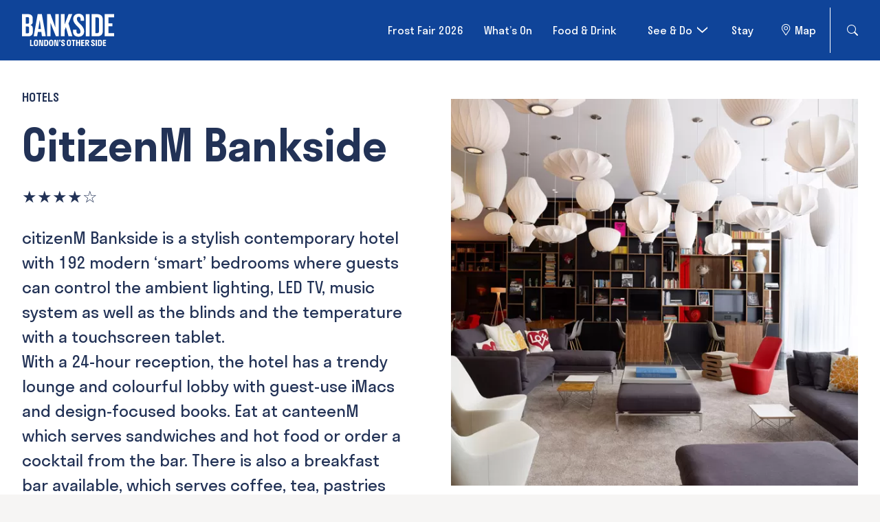

--- FILE ---
content_type: text/html; charset=UTF-8
request_url: https://banksidelondon.co.uk/hotels/citizenm-bankside/
body_size: 13169
content:
<!DOCTYPE html>

<html class="no-js" lang="en-GB">

  	<head>
		<meta charset="UTF-8">
		<meta name="viewport" content="width=device-width, initial-scale=1.0" >
		<meta name='robots' content='index, follow, max-image-preview:large, max-snippet:-1, max-video-preview:-1' />

	<!-- This site is optimized with the Yoast SEO Premium plugin v26.7 (Yoast SEO v26.7) - https://yoast.com/wordpress/plugins/seo/ -->
	<title>citizenM Bankside - Bankside London</title>
	<link rel="canonical" href="https://banksidelondon.co.uk/hotels/citizenm-bankside/" />
	<meta property="og:locale" content="en_GB" />
	<meta property="og:type" content="article" />
	<meta property="og:title" content="citizenM Bankside" />
	<meta property="og:description" content="citizenM Bankside is a stylish contemporary hotel with 192 modern &#8216;smart&#8217; bedrooms where guests can control the ambient lighting, LED TV, music system as well as the blinds and the temperature with a touchscreen tablet. With a 24-hour reception, the hotel has a trendy lounge and colourful lobby with guest-use iMacs and design-focused books. Eat at canteenM which serves [&hellip;]" />
	<meta property="og:url" content="https://banksidelondon.co.uk/hotels/citizenm-bankside/" />
	<meta property="og:site_name" content="Bankside London" />
	<meta property="article:modified_time" content="2023-02-13T14:55:20+00:00" />
	<meta property="og:image" content="https://banksidelondon.co.uk/wp-content/uploads/2021/04/Citizen_M_web_800.jpg" />
	<meta property="og:image:width" content="800" />
	<meta property="og:image:height" content="600" />
	<meta property="og:image:type" content="image/jpeg" />
	<meta name="twitter:card" content="summary_large_image" />
	<script type="application/ld+json" class="yoast-schema-graph">{"@context":"https://schema.org","@graph":[{"@type":"WebPage","@id":"https://banksidelondon.co.uk/hotels/citizenm-bankside/","url":"https://banksidelondon.co.uk/hotels/citizenm-bankside/","name":"citizenM Bankside - Bankside London","isPartOf":{"@id":"https://banksidelondon.co.uk/#website"},"primaryImageOfPage":{"@id":"https://banksidelondon.co.uk/hotels/citizenm-bankside/#primaryimage"},"image":{"@id":"https://banksidelondon.co.uk/hotels/citizenm-bankside/#primaryimage"},"thumbnailUrl":"https://banksidelondon.co.uk/wp-content/uploads/2021/04/Citizen_M_web_800.jpg","datePublished":"2021-04-16T10:29:45+00:00","dateModified":"2023-02-13T14:55:20+00:00","breadcrumb":{"@id":"https://banksidelondon.co.uk/hotels/citizenm-bankside/#breadcrumb"},"inLanguage":"en-GB","potentialAction":[{"@type":"ReadAction","target":["https://banksidelondon.co.uk/hotels/citizenm-bankside/"]}]},{"@type":"ImageObject","inLanguage":"en-GB","@id":"https://banksidelondon.co.uk/hotels/citizenm-bankside/#primaryimage","url":"https://banksidelondon.co.uk/wp-content/uploads/2021/04/Citizen_M_web_800.jpg","contentUrl":"https://banksidelondon.co.uk/wp-content/uploads/2021/04/Citizen_M_web_800.jpg","width":800,"height":600},{"@type":"BreadcrumbList","@id":"https://banksidelondon.co.uk/hotels/citizenm-bankside/#breadcrumb","itemListElement":[{"@type":"ListItem","position":1,"name":"Home","item":"https://banksidelondon.co.uk/"},{"@type":"ListItem","position":2,"name":"citizenM Bankside"}]},{"@type":"WebSite","@id":"https://banksidelondon.co.uk/#website","url":"https://banksidelondon.co.uk/","name":"Bankside London","description":"","potentialAction":[{"@type":"SearchAction","target":{"@type":"EntryPoint","urlTemplate":"https://banksidelondon.co.uk/?s={search_term_string}"},"query-input":{"@type":"PropertyValueSpecification","valueRequired":true,"valueName":"search_term_string"}}],"inLanguage":"en-GB"}]}</script>
	<!-- / Yoast SEO Premium plugin. -->


<link rel='dns-prefetch' href='//code.jquery.com' />
<link rel='dns-prefetch' href='//cdn.jsdelivr.net' />
<link rel="alternate" title="oEmbed (JSON)" type="application/json+oembed" href="https://banksidelondon.co.uk/wp-json/oembed/1.0/embed?url=https%3A%2F%2Fbanksidelondon.co.uk%2Fhotels%2Fcitizenm-bankside%2F" />
<link rel="alternate" title="oEmbed (XML)" type="text/xml+oembed" href="https://banksidelondon.co.uk/wp-json/oembed/1.0/embed?url=https%3A%2F%2Fbanksidelondon.co.uk%2Fhotels%2Fcitizenm-bankside%2F&#038;format=xml" />
<style id='wp-img-auto-sizes-contain-inline-css' type='text/css'>
img:is([sizes=auto i],[sizes^="auto," i]){contain-intrinsic-size:3000px 1500px}
/*# sourceURL=wp-img-auto-sizes-contain-inline-css */
</style>

<link rel='stylesheet' id='sbi_styles-css' href='https://banksidelondon.co.uk/wp-content/plugins/instagram-feed/css/sbi-styles.min.css?ver=6.10.0' type='text/css' media='all' />
<style id='wp-emoji-styles-inline-css' type='text/css'>

	img.wp-smiley, img.emoji {
		display: inline !important;
		border: none !important;
		box-shadow: none !important;
		height: 1em !important;
		width: 1em !important;
		margin: 0 0.07em !important;
		vertical-align: -0.1em !important;
		background: none !important;
		padding: 0 !important;
	}
/*# sourceURL=wp-emoji-styles-inline-css */
</style>
<style id='classic-theme-styles-inline-css' type='text/css'>
/*! This file is auto-generated */
.wp-block-button__link{color:#fff;background-color:#32373c;border-radius:9999px;box-shadow:none;text-decoration:none;padding:calc(.667em + 2px) calc(1.333em + 2px);font-size:1.125em}.wp-block-file__button{background:#32373c;color:#fff;text-decoration:none}
/*# sourceURL=/wp-includes/css/classic-themes.min.css */
</style>
<link rel='stylesheet' id='leaflet-css-css' href='https://banksidelondon.co.uk/wp-content/plugins/meow-lightbox/app/style.min.css?ver=1767626510' type='text/css' media='all' />
<link rel='stylesheet' id='banksidelondon-css' href='https://banksidelondon.co.uk/wp-content/themes/banksidelondon/dist/css/style.css?ver=1703771017' type='text/css' media='all' />
<link rel='stylesheet' id='banksidelondon_custom_style-css' href='https://banksidelondon.co.uk/wp-content/themes/banksidelondon/assets/css/custom.css?ver=1703771017' type='text/css' media='all' />
<link rel='stylesheet' id='banksidelondon_select2_style-css' href='https://cdn.jsdelivr.net/npm/select2@4.1.0-rc.0/dist/css/select2.min.css?ver=1703771017' type='text/css' media='all' />
<script type="text/javascript" src="https://banksidelondon.co.uk/wp-includes/js/dist/hooks.min.js?ver=dd5603f07f9220ed27f1" id="wp-hooks-js"></script>
<script type="text/javascript" src="https://banksidelondon.co.uk/wp-includes/js/dist/i18n.min.js?ver=c26c3dc7bed366793375" id="wp-i18n-js"></script>
<script type="text/javascript" id="wp-i18n-js-after">
/* <![CDATA[ */
wp.i18n.setLocaleData( { 'text direction\u0004ltr': [ 'ltr' ] } );
//# sourceURL=wp-i18n-js-after
/* ]]> */
</script>
<script type="text/javascript" id="mwl-build-js-js-extra">
/* <![CDATA[ */
var mwl_settings = {"api_url":"https://banksidelondon.co.uk/wp-json/meow-lightbox/v1/","rest_nonce":"fff1c0ae54","plugin_url":"https://banksidelondon.co.uk/wp-content/plugins/meow-lightbox/app/","version":"1767626510","settings":{"rtf_slider_fix":false,"engine":"default","backdrop_opacity":85,"theme":"dark","flat_orientation":"below","orientation":"auto","selector":".entry-content, .gallery, .mgl-gallery, .wp-block-gallery,  .wp-block-image","selector_ahead":false,"deep_linking":false,"deep_linking_slug":"mwl","rendering_delay":300,"skip_dynamic_fetch":false,"include_orphans":false,"js_logs":false,"social_sharing":false,"social_sharing_facebook":true,"social_sharing_twitter":true,"social_sharing_pinterest":true,"separate_galleries":false,"disable_arrows_on_mobile":false,"animation_toggle":"none","animation_speed":"normal","low_res_placeholder":false,"wordpress_big_image":false,"right_click_protection":true,"magnification":true,"full_screen":true,"anti_selector":".blog, .archive, .emoji, .attachment-post-image, .no-lightbox","preloading":false,"download_link":false,"caption_source":"caption","caption_ellipsis":true,"exif":{"title":"","caption":"1","camera":"","lens":"","date":false,"date_timezone":false,"shutter_speed":"","aperture":"","focal_length":"","copyright":false,"author":false,"iso":"","keywords":false,"metadata_toggle":false,"metadata_toggle_start_hidden":false},"slideshow":{"enabled":false,"timer":3000},"map":{"enabled":false}}};
//# sourceURL=mwl-build-js-js-extra
/* ]]> */
</script>
<script type="text/javascript" src="https://banksidelondon.co.uk/wp-content/plugins/meow-lightbox/app/lightbox.js?ver=1767626510" id="mwl-build-js-js"></script>
<script defer type="text/javascript" src="https://code.jquery.com/jquery-3.4.1.slim.min.js" id="jquery-defer-js"></script>
<script defer type="text/javascript" src="https://banksidelondon.co.uk/wp-content/themes/banksidelondon/dist/js/slick-slider.min.js?ver=6.9" id="slick-defer-js"></script>
<script defer type="text/javascript" src="https://cdn.jsdelivr.net/npm/select2@4.1.0-rc.0/dist/js/select2.min.js?ver=6.9" id="select2-defer-js"></script>
<script defer type="text/javascript" src="https://banksidelondon.co.uk/wp-content/themes/banksidelondon/dist/js/main.js?ver=1669725272" id="banksidelondon-main-defer-js"></script>
<script defer type="text/javascript" src="https://banksidelondon.co.uk/wp-content/themes/banksidelondon/assets/js/custom.js?ver=6.9" id="banksidelondon-custom-defer-js"></script>
<link rel="https://api.w.org/" href="https://banksidelondon.co.uk/wp-json/" /><link rel="EditURI" type="application/rsd+xml" title="RSD" href="https://banksidelondon.co.uk/xmlrpc.php?rsd" />
<meta name="generator" content="WordPress 6.9" />
<link rel='shortlink' href='https://banksidelondon.co.uk/?p=256' />
<link rel="icon" href="https://banksidelondon.co.uk/wp-content/uploads/2021/11/cropped-android-chrome-512x512-1-32x32.png" sizes="32x32" />
<link rel="icon" href="https://banksidelondon.co.uk/wp-content/uploads/2021/11/cropped-android-chrome-512x512-1-192x192.png" sizes="192x192" />
<link rel="apple-touch-icon" href="https://banksidelondon.co.uk/wp-content/uploads/2021/11/cropped-android-chrome-512x512-1-180x180.png" />
<meta name="msapplication-TileImage" content="https://banksidelondon.co.uk/wp-content/uploads/2021/11/cropped-android-chrome-512x512-1-270x270.png" />
		<style type="text/css" id="wp-custom-css">
			.ffrow {
    display: flex;
    justify-content: center;
}
table td img.alignnone {
    margin: 0px auto;
}
/* Clear floats after the columns */
.ffrow:after {
  content: "";
  display: table;
  clear: both;
}

.ff-link{
	color:#0047ab!important;
	  text-decoration-color:#0047ab!important;
}
.ff-link a:hover{
	color:#0047ab!important;
}
.ff-blue{
	color:#0047ab;
}
.ff-hover a:hover{
	color:#0047ab;
}

.pink-hover a:hover{
	color:#e4348a;
}
.shakespeare-row {
  display: flex;
  flex-wrap: wrap;
  padding: 0 4px;
}

/* Create two equal columns that sits next to each other */

.shakespeare-column {
/*   flex: 50%; */
  padding: 0 4px;
}
.shakes-grid .shakespeare-column{
	flex: initial;
}

.bankside-quote{
	text-transform:none!important;
	color:#e4348a;}

.artist-quote{
color:#3d3732;	
	font-style: italic;
font-weight:bold;
	font-size:20px;
}
.quote-citation{
		color:#e4348a;}
}
		</style>
		
<!-- Global site tag (gtag.js) - Google Analytics -->
<script async src="https://www.googletagmanager.com/gtag/js?id=G-ZN4BLZJ3K9"></script>
        <!-- Theme color switcher -->
        <script src="https://code.jquery.com/jquery-3.6.1.min.js" ></script>
        <script>
            let primaryMid = "#0f4499";
            let primaryDark = "#0f4499";
            let primaryLighter = "#003a99";
            let primaryDarker = "#094099";
            let primaryDarkest = "#003a99";
            let primaryLight = "#1a4a99";
            let lightGreyColor = "#d5d1d1";
            let titleColor = "#223256";
            let linkColor = "#e2325d";
            let linkColorHover = "#0f4499";
            let buttonBGColor = "#0f4499";
            let buttonBGHoverColor = "#0f4499";
            let footerBGColor = "#144799";

            document.documentElement.style.setProperty('--primary-mid', primaryMid);
            document.documentElement.style.setProperty('--primary-lighter', primaryLighter);
            document.documentElement.style.setProperty('--primary-dark', primaryDark);
            document.documentElement.style.setProperty('--primary-darker', primaryDarker);
            document.documentElement.style.setProperty('--primary-darkest', primaryDarkest);
            document.documentElement.style.setProperty('--primary-light', primaryLight);
            document.documentElement.style.setProperty('--light-grey-BG', lightGreyColor);
            document.documentElement.style.setProperty('--title-color', titleColor);
            document.documentElement.style.setProperty('--link-color', linkColor);
            document.documentElement.style.setProperty('--link-color-hover', linkColorHover);
            document.documentElement.style.setProperty('--button-bgcolor', buttonBGColor);
            document.documentElement.style.setProperty('--button-bghover', buttonBGHoverColor);
            document.documentElement.style.setProperty('--footer-bgcolor', footerBGColor);
            
        </script>
        <!-- Theme color switcher end -->

<script>
  window.dataLayer = window.dataLayer || [];
  function gtag(){dataLayer.push(arguments);}
  gtag('js', new Date());

  gtag('config', 'G-ZN4BLZJ3K9');
</script>

  	</head>

  	<body class="wp-singular hotel-template-default single single-hotel postid-256 wp-theme-banksidelondon">
		        <header class="fixed">
    <div class="container mx-auto flex justify-between items-center">
        <div class="w-full xl:w-2/12 flex justify-between items-center lg:block">
			 <!-- <a href="https://banksidelondon.co.uk" class="font-headers text-2xl sm:text-4xl md:text-5xl text-white uppercase bs-head-logo tracking-tight font-semibold">This is Bankside</a> -->
            <a href="https://banksidelondon.co.uk" class="">
				<img src="https://banksidelondon.co.uk/wp-content/themes/banksidelondon/./dist/img/Bankside-logo-strap.svg" alt="">
			</a>
            <span class="c-primary-nav-trigger" role="button" data-primary-nav-trigger><span></span></span>
        </div>

        <div class="nav-w/-social-container bs-navbar-section">
                                            <div class="c-primary-nav"><ul id="menu-header-menu" class="menu"><li id="menu-item-7987" class="c-primary-nav__item menu-item-7987"><a href="https://banksidelondon.co.uk/frost-fair-2026/">Frost Fair 2026</a></li>
<li id="menu-item-1173" class="c-primary-nav__item menu-item-1173"><a href="https://banksidelondon.co.uk/whats-on/">What’s On</a></li>
<li id="menu-item-4495" class="c-primary-nav__item menu-item-4495"><a href="/food-and-drink/?business-type=eat-drink">Food &#038; Drink</a></li>
<li id="menu-item-1174" class="c-primary-nav__item menu-item-has-children menu-item-1174"><a href="https://banksidelondon.co.uk/see-do/">See &#038; Do</a><ul class="c-primary-nav__item__sub-menu"><div class="container sub-content"><div class="all-sub-links">	<h3 class='sub-menu-title'>See &amp; Do</h3>	<span class="sub-link" id="link-1">		<a href="https://banksidelondon.co.uk/poi/">Places of Interest</a>	</span>	<span class="sub-link" id="link-2">		<a href="https://banksidelondon.co.uk/guides/">Bankside Guides</a>	</span>	<span class="sub-link" id="link-3">		<a href="https://banksidelondon.co.uk/theatres-galleries/">Theatres &#038; Galleries</a>	</span>	<span class="sub-link" id="link-4">		<a href="https://banksidelondon.co.uk/green-spaces/">Green Spaces</a>	</span>	<span class="sub-link" id="link-5">		<a href="https://banksidelondon.co.uk/shops-wellbeing/">Shops &#038; Wellbeing</a>	</span></div>	<li id="menu-item-6167" class="c-primary-nav__item menu-item-6167"><div class="menu-box"><a href="https://banksidelondon.co.uk/poi/"><div class="menu-box-img"><img src="https://banksidelondon.co.uk/wp-content/uploads/2023/12/Place-of-interest.jpg" alt="Places of Interest" class="menu-image" /></div><span class="menu-title">Places of Interest</span></a></div></li>
	<li id="menu-item-6177" class="c-primary-nav__item menu-item-6177"><div class="menu-box"><a href="https://banksidelondon.co.uk/guides/"><div class="menu-box-img"><img src="https://banksidelondon.co.uk/wp-content/uploads/2023/12/Bankside-Guides.jpg" alt="Bankside Guides" class="menu-image" /></div><span class="menu-title">Bankside Guides</span></a></div></li>
	<li id="menu-item-6169" class="c-primary-nav__item menu-item-6169"><div class="menu-box"><a href="https://banksidelondon.co.uk/theatres-galleries/"><div class="menu-box-img"><img src="https://banksidelondon.co.uk/wp-content/uploads/2023/12/Theatres-Galleries.jpg" alt="Theatres &#038; Galleries" class="menu-image" /></div><span class="menu-title">Theatres &#038; Galleries</span></a></div></li>
	<li id="menu-item-6170" class="c-primary-nav__item menu-item-6170"><div class="menu-box"><a href="https://banksidelondon.co.uk/green-spaces/"><div class="menu-box-img"><img src="https://banksidelondon.co.uk/wp-content/uploads/2023/12/Green-spaces.jpg" alt="Green Spaces" class="menu-image" /></div><span class="menu-title">Green Spaces</span></a></div></li>
	<li id="menu-item-6171" class="c-primary-nav__item menu-item-6171"><div class="menu-box"><a href="https://banksidelondon.co.uk/shops-wellbeing/"><div class="menu-box-img"><img src="https://banksidelondon.co.uk/wp-content/uploads/2023/12/Shops-Wellbeing.jpg" alt="Shops &#038; Wellbeing" class="menu-image" /></div><span class="menu-title">Shops &#038; Wellbeing</span></a></div></li>
</div></ul></li>
<li id="menu-item-4540" class="c-primary-nav__item menu-item-4540"><a href="https://banksidelondon.co.uk/hotels">Stay</a></li>
</ul></div>            
            <div class="c-social-extra-nav ml-6">
                <div class="c-social-extra-nav__socials">
                    <a href="https://www.instagram.com/bankside_london" target="_blank" class="hover:no-underline mr-6">
                        <span class="o-dictate">Visit Bankside London on Instagram</span>
                        <svg width="16" height="16" class="inline-block fill-white" aria-hidden="true">
                            <use href="https://banksidelondon.co.uk/wp-content/themes/banksidelondon/dist/svg/sprites.svg#icon--insta"></use>
                        </svg>
                    </a>
                    <a href="https://twitter.com/bankside_london" target="_blank" class="hover:no-underline mr-6">
                        <span class="o-dictate">Visit Bankside London on Twitter</span>
                        <svg width="19" height="15" class="inline-block fill-white" aria-hidden="true">
                            <use href="https://banksidelondon.co.uk/wp-content/themes/banksidelondon/dist/svg/sprites.svg#icon--twitter"></use>
                        </svg>
                    </a>
                    <a href="https://www.tiktok.com/@banksidelondon" target="_blank" class="hover:no-underline">
                        <span class="o-dictate">Visit Bankside London on TikTok</span>
                        <svg width="19" height="15" class="inline-block fill-white" xmlns="http://www.w3.org/2000/svg" viewBox="0 0 448 512">
                            <path d="M448,209.91a210.06,210.06,0,0,1-122.77-39.25V349.38A162.55,162.55,0,1,1,185,188.31V278.2a74.62,74.62,0,1,0,52.23,71.18V0l88,0a121.18,121.18,0,0,0,1.86,22.17h0A122.18,122.18,0,0,0,381,102.39a121.43,121.43,0,0,0,67,20.14Z"/>
                        </svg>
                    </a>
                </div>

                <!-- <button data-newsletter-overlay class="c-social-extra-nav__link text-white">Newsletter</button> -->
                <a href="https://banksidelondon.co.uk/wp-content/uploads/downloads/map.pdf" target="_blank" rel="noopener noreferrer" class="mr-5 bs-lction-menu">
                    <svg fill="#fff" height="30px" width="30px" version="1.1" id="Layer_1" xmlns="http://www.w3.org/2000/svg" xmlns:xlink="http://www.w3.org/1999/xlink" 
	 viewBox="0 0 50 50" enable-background="new 0 0 50 50" xml:space="preserve">
						<path d="M24.43,40.153c0.186,0.276,0.497,0.441,0.829,0.441h0c0.333,0,0.644-0.166,0.829-0.441l9.436-14.018 c1.128-1.799,1.725-3.865,1.725-5.976c0-6.376-5.383-11.564-12-11.564s-12,5.188-12,11.564c0,2.114,0.599,4.184,1.749,6.012 L24.43,40.153z M25.25,10.594c5.514,0,10,4.291,10,9.564c0,1.734-0.491,3.433-1.402,4.886l-8.59,12.76l-8.584-12.726 c-0.932-1.482-1.424-3.183-1.424-4.92C15.25,14.885,19.736,10.594,25.25,10.594z"/> <path d="M25.25,25.616c3.135,0,5.686-2.467,5.686-5.5s-2.55-5.5-5.686-5.5s-5.686,2.467-5.686,5.5S22.115,25.616,25.25,25.616z M25.25,16.616c2.032,0,3.686,1.57,3.686,3.5s-1.653,3.5-3.686,3.5s-3.686-1.57-3.686-3.5S23.218,16.616,25.25,16.616z"/></svg> <span>Map</span>
                </a>
                
                <form id="searchForm" class="search-form d-none" role="search" method="get" action="/">
                    <input class="search-input" type="search" id="search-input" placeholder="Search …" value="" name="s" title="Search for:">
                    <input class="submit-input" type="submit" id="submit-search">
                    <div class="submit-icon">
                        <button type="submit">
                            <svg xmlns="http://www.w3.org/2000/svg" width="16" height="16" fill="currentColor" class="bi bi-search" viewBox="0 0 16 16">
                                <path d="M11.742 10.344a6.5 6.5 0 1 0-1.397 1.398h-.001c.03.04.062.078.098.115l3.85 3.85a1 1 0 0 0 1.415-1.414l-3.85-3.85a1.007 1.007 0 0 0-.115-.1zM12 6.5a5.5 5.5 0 1 1-11 0 5.5 5.5 0 0 1 11 0z"/>
                            </svg>
                        </button>
                    </div>
                </form>
                <div class="search-trigger">
                    <div class="search-icon ">
                        <svg xmlns="http://www.w3.org/2000/svg" width="16" height="16" fill="currentColor" class="bi bi-search" viewBox="0 0 16 16">
                            <path d="M11.742 10.344a6.5 6.5 0 1 0-1.397 1.398h-.001c.03.04.062.078.098.115l3.85 3.85a1 1 0 0 0 1.415-1.414l-3.85-3.85a1.007 1.007 0 0 0-.115-.1zM12 6.5a5.5 5.5 0 1 1-11 0 5.5 5.5 0 0 1 11 0z"/>
                        </svg>
                    </div>
                </div>
            </div>
        </div>

    </div>
</header>
<div class="body-wrap d-none"></div>

    <section class="bs-single-hotel bg-white">
        <div class="container mx-auto md:mt-16 mt-8 mb-10">
            <div class="flex flex-wrap -mx-4">
                <div class="w-full lg:w-6/12 px-4">
                    <div class="flex flex-wrap content-center h-100">
                        <div class="bs-single-post-content-area md:pr-8">
                            
                                                            <img src="https://banksidelondon.co.uk/wp-content/uploads/2021/04/Citizen_M_web_800.jpg.webp" class="w-full object-cover lg:hidden" alt="citizenM Bankside">
                                                        
                            <div class="c-breadcrumbs lg:mt-0 mt-6">
                                <a href="https://banksidelondon.co.uk/hotels" class="text-lg font-medium bs-navy-color uppercase">
                                    Hotels                                </a>
                            </div>

                            <h1 class="capitalize bs-navy-color font-semibold md:text-6xl text-4xl font-stratos mt-4">citizenM Bankside</h1>


                            <div class="mt-4 text-2xl bs-navy-color">
                                ★★★★☆                            </div>

                            <div class="bs-content mt-6 bs-navy-color md:text-2xl text-xl">
                                <p>citizenM <span class="hp-social_proof-item-featured-topic jq_tooltip hp-social_proof-item-featured-topic-element" data-component="tooltip" data-tooltip-text="13 review highlights from guests">Bankside</span> is a <span class="hp-social_proof-item-featured-topic jq_tooltip hp-social_proof-item-featured-topic-element" data-tooltip-text="14 review highlights from guests" data-component="tooltip">stylish</span> <span class="hp-social_proof-item-featured-topic jq_tooltip hp-social_proof-item-featured-topic-element" data-tooltip-text="10 review highlights from guests" data-component="tooltip" aria-describedby="tooltip-4">contemporary</span> hotel with 192 modern &#8216;smart&#8217; bedrooms where guests can control the ambient lighting, LED TV, music system as well as the blinds and the temperature with a touchscreen tablet.</p>
<p>With a 24-hour reception, the hotel has a trendy lounge and colourful lobby<span class="lnMzfb"> with guest-use iMacs and design-focused books. Eat at c</span>anteenM which serves sandwiches and hot food or order a cocktail from the bar. There is also a breakfast bar available, which serves coffee, tea, pastries and cooked English breakfasts.</p>
<p>London Bridge is 550 yards away and Waterloo Rail and Underground station is less than a mile away.</p>
                            </div>

                                                            <div class="bs-content mt-6 ">
                                    <a class="bs_link_color text-xl" href="https://www.citizenm.com/hotels/europe/london/london-bankside-hotel" target="_blank">citizenm.com</a>
                                </div>
                            
                                                            <div class="bs-content">
                                    <a class="bs_link_color text-xl" href="tel:+44 (0) 203 519 1680">+44 (0) 203 519 1680</a>
                                </div>
                            
                            <div class="bs-social-icons mt-4">
                                <ul class="flex flex-wrap bs-social-hotel-links gap-x-3">
                                                                            <li>
                                            <a href="https://www.facebook.com/citizenMUK/?brand_redir=173364980699" target="_blank" class="">
                                                <svg xmlns="http://www.w3.org/2000/svg" viewBox="0 0 320 512">
                                                    <path d="M279.14 288l14.22-92.66h-88.91v-60.13c0-25.35 12.42-50.06 52.24-50.06h40.42V6.26S260.43 0 225.36 0c-73.22 0-121.08 44.38-121.08 124.72v70.62H22.89V288h81.39v224h100.17V288z" />
                                                </svg>
                                            </a>
                                        </li>
                                                                            <li>
                                            <a href="https://www.instagram.com/citizenm/" target="_blank" class="">
                                                <svg xmlns="http://www.w3.org/2000/svg" viewBox="0 0 448 512">
                                                    <path d="M224.1 141c-63.6 0-114.9 51.3-114.9 114.9s51.3 114.9 114.9 114.9S339 319.5 339 255.9 287.7 141 224.1 141zm0 189.6c-41.1 0-74.7-33.5-74.7-74.7s33.5-74.7 74.7-74.7 74.7 33.5 74.7 74.7-33.6 74.7-74.7 74.7zm146.4-194.3c0 14.9-12 26.8-26.8 26.8-14.9 0-26.8-12-26.8-26.8s12-26.8 26.8-26.8 26.8 12 26.8 26.8zm76.1 27.2c-1.7-35.9-9.9-67.7-36.2-93.9-26.2-26.2-58-34.4-93.9-36.2-37-2.1-147.9-2.1-184.9 0-35.8 1.7-67.6 9.9-93.9 36.1s-34.4 58-36.2 93.9c-2.1 37-2.1 147.9 0 184.9 1.7 35.9 9.9 67.7 36.2 93.9s58 34.4 93.9 36.2c37 2.1 147.9 2.1 184.9 0 35.9-1.7 67.7-9.9 93.9-36.2 26.2-26.2 34.4-58 36.2-93.9 2.1-37 2.1-147.8 0-184.8zM398.8 388c-7.8 19.6-22.9 34.7-42.6 42.6-29.5 11.7-99.5 9-132.1 9s-102.7 2.6-132.1-9c-19.6-7.8-34.7-22.9-42.6-42.6-11.7-29.5-9-99.5-9-132.1s-2.6-102.7 9-132.1c7.8-19.6 22.9-34.7 42.6-42.6 29.5-11.7 99.5-9 132.1-9s102.7-2.6 132.1 9c19.6 7.8 34.7 22.9 42.6 42.6 11.7 29.5 9 99.5 9 132.1s2.7 102.7-9 132.1z" />
                                                </svg>
                                            </a>
                                        </li>
                                                                            <li>
                                            <a href="https://twitter.com/citizenM" target="_blank" class="">
                                                <svg xmlns="http://www.w3.org/2000/svg" viewBox="0 0 512 512">
                                                    <path d="M459.37 151.716c.325 4.548.325 9.097.325 13.645 0 138.72-105.583 298.558-298.558 298.558-59.452 0-114.68-17.219-161.137-47.106 8.447.974 16.568 1.299 25.34 1.299 49.055 0 94.213-16.568 130.274-44.832-46.132-.975-84.792-31.188-98.112-72.772 6.498.974 12.995 1.624 19.818 1.624 9.421 0 18.843-1.3 27.614-3.573-48.081-9.747-84.143-51.98-84.143-102.985v-1.299c13.969 7.797 30.214 12.67 47.431 13.319-28.264-18.843-46.781-51.005-46.781-87.391 0-19.492 5.197-37.36 14.294-52.954 51.655 63.675 129.3 105.258 216.365 109.807-1.624-7.797-2.599-15.918-2.599-24.04 0-57.828 46.782-104.934 104.934-104.934 30.213 0 57.502 12.67 76.67 33.137 23.715-4.548 46.456-13.32 66.599-25.34-7.798 24.366-24.366 44.833-46.132 57.827 21.117-2.273 41.584-8.122 60.426-16.243-14.292 20.791-32.161 39.308-52.628 54.253z" />
                                                </svg>
                                            </a>
                                        </li>
                                                                    </ul>
                            </div>

                            <div class="bs-key-feature md:mt-8 mt-4">
                                                                    <h3 class="text-lg font-medium bs-navy-color uppercase mb-2">Key features</h3>
                                    <ul class="-mx-1">
                                                                                    <li class="inline-block mx-1 mb-2">
                                                <a href="/hotels?key-feature=free-wifi" class="btn btn--outline py-1 px-4 inline-block rounded-full uppercase bs-navy-color text-base"> Free WiFi</a>
                                            </li>
                                                                                    <li class="inline-block mx-1 mb-2">
                                                <a href="/hotels?key-feature=meeting-rooms" class="btn btn--outline py-1 px-4 inline-block rounded-full uppercase bs-navy-color text-base"> Meeting rooms</a>
                                            </li>
                                                                                    <li class="inline-block mx-1 mb-2">
                                                <a href="/hotels?key-feature=non-smoking-rooms" class="btn btn--outline py-1 px-4 inline-block rounded-full uppercase bs-navy-color text-base"> Non-smoking rooms</a>
                                            </li>
                                                                                    <li class="inline-block mx-1 mb-2">
                                                <a href="/hotels?key-feature=on-site-restaurant-and-bar" class="btn btn--outline py-1 px-4 inline-block rounded-full uppercase bs-navy-color text-base"> On-site restaurant and bar</a>
                                            </li>
                                                                            </ul>
                                                            </div>
                            
                            
    <div class="bs-address md:mt-4 pt-4 mt-4">
            </div>                        </div>
                    </div>
                </div>
                <div class="w-full lg:w-6/12 px-4">
                    <div class="bs-hotel-featured">
                                                    <img src="https://banksidelondon.co.uk/wp-content/uploads/2021/04/Citizen_M_web_800.jpg.webp" class="w-full object-cover mt-4 lg:block hidden" alt="citizenM Bankside">
                                            </div>
                </div>
            </div>
        </div>
    </section>

    

<section class="py-12 sm:pt-12 pb-4 newsletter-section">
    <div class="container mx-auto">
		<div class="flex flex-wrap -mx-4 items-start md:mb-8 mb-5">
			
			<div class="lg:w-6/12 w-full px-4 social-media-links">
				<h2 class="mb-8 bs-navy-color text-2xl font-semibold">Follow us</h2>
				<div class="footer-media">
																
														
								<div class="single-media">
									<a href="https://www.instagram.com/bankside_london" target="_blank">
										<img src="https://banksidelondon.co.uk/wp-content/uploads/2023/12/Insta.svg" alt="" />
									</a>
								</div>

											
														
								<div class="single-media">
									<a href="https://twitter.com/bankside_london" target="_blank">
										<img src="https://banksidelondon.co.uk/wp-content/uploads/2023/12/X.svg" alt="" />
									</a>
								</div>

											
														
								<div class="single-media">
									<a href="https://www.tiktok.com/@banksidelondon" target="_blank">
										<img src="https://banksidelondon.co.uk/wp-content/uploads/2023/12/TicToc.svg" alt="" />
									</a>
								</div>

															</div>
			</div>
		
			<div class="lg:w-6/12 w-full px-4">
				<h2 class="mb-8 bs-navy-color text-2xl font-semibold">Get the latest news from Bankside London</h2>

				<!-- <form class="flex flex-wrap c-newsletter-banner__form">
					<input id="form-email-address" type="text" placeholder="Email Address" class="appearance-none rounded-none w-full sm:w-auto flex-grow flex-shrink bg-white bs-navy-color py-4 px-8 mb-4 sm:mb-0">
					<button type="submit" class="w-full sm:w-auto flex items-center justify-center flex-shrink-0 flex-grow-0 sm:ml-3 py-3 px-10 font-headers text-xl uppercase btn btn btn--pink btn--solid text-grey-mid stroke-white">
						<span class="inline-block">Subscribe</span>
						<svg width="23" height="14" class="inline-block ml-2 relative" style="top:-1px;">
							<use href="https://banksidelondon.co.uk/wp-content/themes/banksidelondon/dist/svg/sprites.svg#icon--arrow"></use>
						</svg>
					</button>
					<div class="checkbox w-100 mt-4">
						<input type="checkbox" required value="agree-form-tm" id="agree-form-tm">
						<label for="agree-form-tm" class="bs-navy-color">
							<span>I agree to the <a href="/privacy-policy">Privacy Policy</a></span>
						</label>
					</div>
				</form> -->
				<form id="form1204" enctype="application/x-www-form-urlencoded" class="mpForm" method="post" action="https://m17.mailplus.nl/genericservice/code/servlet/Redirect">
					<ul class="mpFormTable mpTwoColumnLayout">
						<li id="CNT1271" class="mpQuestionTable hide-label" aria-labelledBy="lbl-field1271">
							<div class="mpFormLabel mp-field-label"><label class="descriptionLabel" for="field1271" id="lbl-field1271">First name</label></div>
							<div class="mpFormField"><input type="text" id="field1271" name="field1271" placeholder="First name"></div>
						</li>
						<li id="CNT1272" class="mpQuestionTable hide-label" aria-labelledBy="lbl-field1272">
							<div class="mpFormLabel mp-field-label"><label class="descriptionLabel" for="field1272" id="lbl-field1272">Last name</label></div>
							<div class="mpFormField"><input type="text" id="field1272" name="field1272" placeholder="Last name"></div>
						</li>
						<li id="CNT1270" class="mpQuestionTable hide-label" aria-labelledBy="lbl-field1270">
							<div class="mpFormLabel mp-field-label"><label class="descriptionLabel" for="field1270" id="lbl-field1270">Email address</label><span class="mandatorySign">&nbsp;*</span></div>
							<div class="mpFormField"><input type="text" id="field1270" name="field1270" placeholder="Email address*"></div>
						</li>
						<li id="CNT1277" class="mpQuestionTable  " aria-labelledBy="lbl-field1277">
							<div class="mpFormLabel bot-label"><label class="descriptionLabel" for="field1277" id="lbl-field1277">I'd also like to hear about:</label></div>
							<div class="mpFormField check-list" role="group">
								<ul id="field1277">
								<li><input type="checkbox" value="4" id="field1277-258" name="field1277" aria-labelledBy="lbl-field1277 field1277-258" class="mpMultipleInput"><label class="mpMultipleLabel" for="field1277-258">Better Bankside</label></li>
								<li><input type="checkbox" value="2" id="field1277-259" name="field1277" aria-labelledBy="lbl-field1277 field1277-259" class="mpMultipleInput"><label class="mpMultipleLabel" for="field1277-259">Venues in Bankside for meeting</label></li>
								</ul>
							</div>
						</li>
						<li id="CNT1275" class="mpQuestionTable  " aria-labelledBy="lbl-field1275">
							<div class="mpLabelRow">
								<div class="submitCellSpacer"><span></span></div>
								<div class="submitCell"><input value="Subscribe" class="submitButton block sm:inline-block sm:mr-4 btn btn--pink btn--solid font-headers py-4 px-12 mb-4 text-xl" name="next" type="submit" id="field1275"></div>
							</div>
						</li>
					</ul>
					<fieldset style="display: none">
						<input type="hidden" name="userId" value="503101766">
						<input type="hidden" name="formEncId" value="zidzbhkmmFY6BKqWMEMN">
						<input type="hidden" name="pagePosition" value="1">
						<input type="hidden" name="viewMode" value="STATICINTEGRATION">
						<input type="hidden" name="redir" value="formAdmin2">
						<input type="hidden" name="formLayout" value="N">
						<input type="hidden" name="errorText" value="This form could not be sent for the following reasons(s):">
					</fieldset>
				</form>
			</div>
		
		</div>
		
		
    </div>
</section>
<script type='text/javascript' src='https://static.mailplus.nl/jq/jquery-3.6.0.min.js' language='javascript'></script>
<script type='text/javascript' src='https://static.mailplus.nl/jq/jquery.validate.1.19.5.min.js' language='javascript'></script>
<link rel='stylesheet' href='https://static.mailplus.nl/jq/ui/jquery-ui-1.13.2.custom.min.css' type='text/css'></link>
<script type='text/javascript' src='https://static.mailplus.nl/jq/ui/jquery-ui-1.13.2.custom.min.js' language='javascript'></script>
<!-- <script type='text/javascript' src='https://m17.mailplus.nl/genericservice/code/servlet/React?command=getFormJs&uid=503101766&feid=zidzbhkmmFY6BKqWMEMN&p=https&om=d&of=h&jq=3'></script> -->

<footer class="c-footer">
    <div class="container mx-auto">
        <div class="pt-0 sm:pt-8 pb-8 flex flex-wrap -mx-4">
            <div class="w-full lg:w-6/12 px-4 mt-8">
                <p class="footer-logo lg:text-6xl text-4xl leading-10">
					<img src="https://banksidelondon.co.uk/wp-content/themes/banksidelondon/./assets/img/footer-logo-new.svg" alt="">
				</p>
            </div>
            <div class="w-full lg:w-3/12 md:w-6/12 px-4 foot-col">
                <h5 class="uppercase font-stratos font-semibold text-lg lg:mb-4 mb-2">Contact Us</h5>
                <p><a href="tel:020 7928 3998" class="mr-2 lg:mr-0 hover:underline">020 7928 3998</a></p>
                <p><a href="mailto:info@betterbankside.co.uk" class="hover:underline">info@betterbankside.co.uk</a></p>
            </div>
            <div class="w-full lg:w-3/12 md:w-6/12 px-4 foot-col">
                <h5 class="uppercase font-stratos font-semibold text-lg lg:mb-4 mb-2">Info</h5>
														<div class="menu-footer-menu-container"><ul id="menu-footer-menu" class="menu"><li id="menu-item-5813" class="c-primary-nav__item menu-item-5813"><a href="https://banksidelondon.co.uk/whats-on/">What’s On</a></li>
<li id="menu-item-5814" class="c-primary-nav__item menu-item-5814"><a href="/explore">Explore</a></li>
<li id="menu-item-5823" class="c-primary-nav__item menu-item-5823"><a href="/food-and-drink/?business-type=eat-drink">Food &#038; Drink</a></li>
<li id="menu-item-5816" class="c-primary-nav__item menu-item-5816"><a href="/hotels">Stay</a></li>
<li id="menu-item-5817" class="c-primary-nav__item menu-item-5817"><a href="/about">About Bankside</a></li>
</ul></div>				            </div>
        </div>
        <div class="py-8 sm:py-4">
            <p class="text-sm">&copy; Better Bankside is a company limited by guarantee and exempt from the use of the word "limited". It is registered in England with company number 04438887 and its registered office is located at The Community Space, 18 Great Guildford Street, London, England SE1 0FD. All copyrights reserved. <a href="/privacy-policy" class="no-underline hover:underline bs_link_color">Privacy Policy</a></p>
        </div>
    </div>
</footer><div class="c-newsletter-popup">
    <div class="c-newsletter-popup__background"></div>
    <div class="c-newsletter-popup__card-container">
        <div class="c-newsletter-popup__card">
            <button type="button" class="c-newsletter-popup__close c-close-button">
                <span class="o-dictate">Close newsletter form</span>
            </button>

            <div class="wpcf7 pure360-form">
                <form action="/#wpcf7-f468-o1" method="post" class="wpcf7-form" novalidate="novalidate">
                    <h2>Get the latest news, offers, and events to your inbox</h2>

                    <span class="wpcf7-form-control-wrap first-name small">
                        <input placeholder="&nbsp;" type="text" name="first-name" value="" size="40"
                               class="wpcf7-form-control wpcf7-text wpcf7-validates-as-required" aria-required="true"
                               aria-invalid="false" data="first-name">
                        <label>First name*</label>
                    </span>

                    <span class="wpcf7-form-control-wrap last-name small">
                        <input placeholder="&nbsp;" type="text" name="last-name" value="" size="40"
                               class="wpcf7-form-control wpcf7-text wpcf7-validates-as-required" aria-required="true"
                               aria-invalid="false" data="last-name">
                        <label>Last name*</label>
                    </span>

                    <span class="wpcf7-form-control-wrap your-email">
                        <input placeholder="&nbsp;" type="email" name="your-email" value="" size="40"
                               class="wpcf7-form-control wpcf7-text wpcf7-email wpcf7-validates-as-required wpcf7-validates-as-email"
                               aria-required="true" aria-invalid="false" data="email">
                        <label>Email address*</label>
                    </span>

                    
                    <label style="display: none;">
                        <input type="checkbox" data-accname="VisitBankside" data-listname="Visit Bankside" checked/>
                        What to see, do, eat and drink in Bankside
                    </label>

                    <h3>I'd also like to hear about:</h3>

                    <span class="wpcf7-form-control-wrap">
                        <span class="wpcf7-form-control wpcf7-checkbox">
                            <span class="wpcf7-list-item first">
                                <label>
                                    <input placeholder="&nbsp;" type="checkbox" name="checkbox-newsletters[]"
                                           value="What to see, do, eat and drink in Bankside"
                                           data-accname="BetterBankside" data-listname="Ebrief monthly list">
                                    <span class="wpcf7-list-item-label">Better Bankside</span>
                                </label>
                            </span>

                            <span class="wpcf7-list-item last">
                                <label>
                                    <input placeholder="&nbsp;" type="checkbox" name="checkbox-newsletters[]"
                                           value="Venues in Bankside for meetings, events, and parties"
                                           data-accname="BanksideVenues" data-listname="Bankside Venues">
                                    <span class="wpcf7-list-item-label">Venues in Bankside for meetings, events, and parties</span>
                                </label>
                            </span>
                        </span>
                    </span>
                    <div id="recaptchaField" class="container-fluid"></div>
                    <div class="checkbox w-100 d-flex">
                        <input type="checkbox" onclick="checkSubscribe()" value="agree-tm" id="agree-tm" required>
                        <label for="agree-tm">
                            <span>I agree to the <a href="/privacy-policy">Privacy Policy</a></span>
                        </label>
                    </div>
                    <span class="wpcf7-form-control-wrap">
                        <button id="submit" class="wpcf7-form-control wpcf7-submit">Sign up</button><span
                                class="ajax-loader"></span>
                    </span>
                    <script src="https://www.google.com/recaptcha/api.js?onload=onloadCallback&render=explicit" async defer>

                    </script>
                    <script type="text/javascript">
                        var onloadCallback = function () {
                            grecaptcha.render('recaptchaField', {
                                'sitekey': '6LecTE8gAAAAAO6PoDW3AliWniyJip3LqKkPmG15'
                            });
                        };
                    </script>
                    <div class="response"></div>
                </form>
            </div>
        </div>
    </div>
</div>
<script>
    function checkSubscribe(){
        let agreeTm = document.getElementById('agree-tm')
        // console.log(agreeTm.checked);
        if(agreeTm.checked == false){
            let submit = document.getElementById('submit');
            var response = document.querySelector('.response').textContent = 'Please select privacy policy.';
            submit.classList.add('disable');
            submit.disabled = true;
        }else{
            submit.classList.remove('disable');
            submit.disabled = false;
            var response = document.querySelector('.response').textContent = '';
        }

    }
</script>
<script type="speculationrules">
{"prefetch":[{"source":"document","where":{"and":[{"href_matches":"/*"},{"not":{"href_matches":["/wp-*.php","/wp-admin/*","/wp-content/uploads/*","/wp-content/*","/wp-content/plugins/*","/wp-content/themes/banksidelondon/*","/*\\?(.+)"]}},{"not":{"selector_matches":"a[rel~=\"nofollow\"]"}},{"not":{"selector_matches":".no-prefetch, .no-prefetch a"}}]},"eagerness":"conservative"}]}
</script>
<!-- Instagram Feed JS -->
<script type="text/javascript">
var sbiajaxurl = "https://banksidelondon.co.uk/wp-admin/admin-ajax.php";
</script>
<script id="wp-emoji-settings" type="application/json">
{"baseUrl":"https://s.w.org/images/core/emoji/17.0.2/72x72/","ext":".png","svgUrl":"https://s.w.org/images/core/emoji/17.0.2/svg/","svgExt":".svg","source":{"concatemoji":"https://banksidelondon.co.uk/wp-includes/js/wp-emoji-release.min.js?ver=6.9"}}
</script>
<script type="module">
/* <![CDATA[ */
/*! This file is auto-generated */
const a=JSON.parse(document.getElementById("wp-emoji-settings").textContent),o=(window._wpemojiSettings=a,"wpEmojiSettingsSupports"),s=["flag","emoji"];function i(e){try{var t={supportTests:e,timestamp:(new Date).valueOf()};sessionStorage.setItem(o,JSON.stringify(t))}catch(e){}}function c(e,t,n){e.clearRect(0,0,e.canvas.width,e.canvas.height),e.fillText(t,0,0);t=new Uint32Array(e.getImageData(0,0,e.canvas.width,e.canvas.height).data);e.clearRect(0,0,e.canvas.width,e.canvas.height),e.fillText(n,0,0);const a=new Uint32Array(e.getImageData(0,0,e.canvas.width,e.canvas.height).data);return t.every((e,t)=>e===a[t])}function p(e,t){e.clearRect(0,0,e.canvas.width,e.canvas.height),e.fillText(t,0,0);var n=e.getImageData(16,16,1,1);for(let e=0;e<n.data.length;e++)if(0!==n.data[e])return!1;return!0}function u(e,t,n,a){switch(t){case"flag":return n(e,"\ud83c\udff3\ufe0f\u200d\u26a7\ufe0f","\ud83c\udff3\ufe0f\u200b\u26a7\ufe0f")?!1:!n(e,"\ud83c\udde8\ud83c\uddf6","\ud83c\udde8\u200b\ud83c\uddf6")&&!n(e,"\ud83c\udff4\udb40\udc67\udb40\udc62\udb40\udc65\udb40\udc6e\udb40\udc67\udb40\udc7f","\ud83c\udff4\u200b\udb40\udc67\u200b\udb40\udc62\u200b\udb40\udc65\u200b\udb40\udc6e\u200b\udb40\udc67\u200b\udb40\udc7f");case"emoji":return!a(e,"\ud83e\u1fac8")}return!1}function f(e,t,n,a){let r;const o=(r="undefined"!=typeof WorkerGlobalScope&&self instanceof WorkerGlobalScope?new OffscreenCanvas(300,150):document.createElement("canvas")).getContext("2d",{willReadFrequently:!0}),s=(o.textBaseline="top",o.font="600 32px Arial",{});return e.forEach(e=>{s[e]=t(o,e,n,a)}),s}function r(e){var t=document.createElement("script");t.src=e,t.defer=!0,document.head.appendChild(t)}a.supports={everything:!0,everythingExceptFlag:!0},new Promise(t=>{let n=function(){try{var e=JSON.parse(sessionStorage.getItem(o));if("object"==typeof e&&"number"==typeof e.timestamp&&(new Date).valueOf()<e.timestamp+604800&&"object"==typeof e.supportTests)return e.supportTests}catch(e){}return null}();if(!n){if("undefined"!=typeof Worker&&"undefined"!=typeof OffscreenCanvas&&"undefined"!=typeof URL&&URL.createObjectURL&&"undefined"!=typeof Blob)try{var e="postMessage("+f.toString()+"("+[JSON.stringify(s),u.toString(),c.toString(),p.toString()].join(",")+"));",a=new Blob([e],{type:"text/javascript"});const r=new Worker(URL.createObjectURL(a),{name:"wpTestEmojiSupports"});return void(r.onmessage=e=>{i(n=e.data),r.terminate(),t(n)})}catch(e){}i(n=f(s,u,c,p))}t(n)}).then(e=>{for(const n in e)a.supports[n]=e[n],a.supports.everything=a.supports.everything&&a.supports[n],"flag"!==n&&(a.supports.everythingExceptFlag=a.supports.everythingExceptFlag&&a.supports[n]);var t;a.supports.everythingExceptFlag=a.supports.everythingExceptFlag&&!a.supports.flag,a.supports.everything||((t=a.source||{}).concatemoji?r(t.concatemoji):t.wpemoji&&t.twemoji&&(r(t.twemoji),r(t.wpemoji)))});
//# sourceURL=https://banksidelondon.co.uk/wp-includes/js/wp-emoji-loader.min.js
/* ]]> */
</script>
<a class="back-to-top btn--pink btn--solid">
    <img src="https://banksidelondon.co.uk/wp-content/themes/banksidelondon/assets/svg/icon/top-arrow.svg" alt="">
</a>
<script>
/* var slice = Array.prototype.slice;
var myform = document.querySelector("#event-filter");

myform.addEventListener('submit', function() {
	var result = slice.call(myform.querySelectorAll(".filter-value:checked"))
    .map(function(input) {
      return input.value;
    }).join(',');
	console.log('result', result);
  document.querySelectorAll('[name="event-type"]');
	return false;
}); */
</script>

</body>
</html>


<!-- Page cached by LiteSpeed Cache 7.7 on 2026-01-17 15:45:31 -->

--- FILE ---
content_type: text/html; charset=utf-8
request_url: https://www.google.com/recaptcha/api2/anchor?ar=1&k=6LecTE8gAAAAAO6PoDW3AliWniyJip3LqKkPmG15&co=aHR0cHM6Ly9iYW5rc2lkZWxvbmRvbi5jby51azo0NDM.&hl=en&v=PoyoqOPhxBO7pBk68S4YbpHZ&size=normal&anchor-ms=20000&execute-ms=30000&cb=bhwym7z1t2qi
body_size: 49377
content:
<!DOCTYPE HTML><html dir="ltr" lang="en"><head><meta http-equiv="Content-Type" content="text/html; charset=UTF-8">
<meta http-equiv="X-UA-Compatible" content="IE=edge">
<title>reCAPTCHA</title>
<style type="text/css">
/* cyrillic-ext */
@font-face {
  font-family: 'Roboto';
  font-style: normal;
  font-weight: 400;
  font-stretch: 100%;
  src: url(//fonts.gstatic.com/s/roboto/v48/KFO7CnqEu92Fr1ME7kSn66aGLdTylUAMa3GUBHMdazTgWw.woff2) format('woff2');
  unicode-range: U+0460-052F, U+1C80-1C8A, U+20B4, U+2DE0-2DFF, U+A640-A69F, U+FE2E-FE2F;
}
/* cyrillic */
@font-face {
  font-family: 'Roboto';
  font-style: normal;
  font-weight: 400;
  font-stretch: 100%;
  src: url(//fonts.gstatic.com/s/roboto/v48/KFO7CnqEu92Fr1ME7kSn66aGLdTylUAMa3iUBHMdazTgWw.woff2) format('woff2');
  unicode-range: U+0301, U+0400-045F, U+0490-0491, U+04B0-04B1, U+2116;
}
/* greek-ext */
@font-face {
  font-family: 'Roboto';
  font-style: normal;
  font-weight: 400;
  font-stretch: 100%;
  src: url(//fonts.gstatic.com/s/roboto/v48/KFO7CnqEu92Fr1ME7kSn66aGLdTylUAMa3CUBHMdazTgWw.woff2) format('woff2');
  unicode-range: U+1F00-1FFF;
}
/* greek */
@font-face {
  font-family: 'Roboto';
  font-style: normal;
  font-weight: 400;
  font-stretch: 100%;
  src: url(//fonts.gstatic.com/s/roboto/v48/KFO7CnqEu92Fr1ME7kSn66aGLdTylUAMa3-UBHMdazTgWw.woff2) format('woff2');
  unicode-range: U+0370-0377, U+037A-037F, U+0384-038A, U+038C, U+038E-03A1, U+03A3-03FF;
}
/* math */
@font-face {
  font-family: 'Roboto';
  font-style: normal;
  font-weight: 400;
  font-stretch: 100%;
  src: url(//fonts.gstatic.com/s/roboto/v48/KFO7CnqEu92Fr1ME7kSn66aGLdTylUAMawCUBHMdazTgWw.woff2) format('woff2');
  unicode-range: U+0302-0303, U+0305, U+0307-0308, U+0310, U+0312, U+0315, U+031A, U+0326-0327, U+032C, U+032F-0330, U+0332-0333, U+0338, U+033A, U+0346, U+034D, U+0391-03A1, U+03A3-03A9, U+03B1-03C9, U+03D1, U+03D5-03D6, U+03F0-03F1, U+03F4-03F5, U+2016-2017, U+2034-2038, U+203C, U+2040, U+2043, U+2047, U+2050, U+2057, U+205F, U+2070-2071, U+2074-208E, U+2090-209C, U+20D0-20DC, U+20E1, U+20E5-20EF, U+2100-2112, U+2114-2115, U+2117-2121, U+2123-214F, U+2190, U+2192, U+2194-21AE, U+21B0-21E5, U+21F1-21F2, U+21F4-2211, U+2213-2214, U+2216-22FF, U+2308-230B, U+2310, U+2319, U+231C-2321, U+2336-237A, U+237C, U+2395, U+239B-23B7, U+23D0, U+23DC-23E1, U+2474-2475, U+25AF, U+25B3, U+25B7, U+25BD, U+25C1, U+25CA, U+25CC, U+25FB, U+266D-266F, U+27C0-27FF, U+2900-2AFF, U+2B0E-2B11, U+2B30-2B4C, U+2BFE, U+3030, U+FF5B, U+FF5D, U+1D400-1D7FF, U+1EE00-1EEFF;
}
/* symbols */
@font-face {
  font-family: 'Roboto';
  font-style: normal;
  font-weight: 400;
  font-stretch: 100%;
  src: url(//fonts.gstatic.com/s/roboto/v48/KFO7CnqEu92Fr1ME7kSn66aGLdTylUAMaxKUBHMdazTgWw.woff2) format('woff2');
  unicode-range: U+0001-000C, U+000E-001F, U+007F-009F, U+20DD-20E0, U+20E2-20E4, U+2150-218F, U+2190, U+2192, U+2194-2199, U+21AF, U+21E6-21F0, U+21F3, U+2218-2219, U+2299, U+22C4-22C6, U+2300-243F, U+2440-244A, U+2460-24FF, U+25A0-27BF, U+2800-28FF, U+2921-2922, U+2981, U+29BF, U+29EB, U+2B00-2BFF, U+4DC0-4DFF, U+FFF9-FFFB, U+10140-1018E, U+10190-1019C, U+101A0, U+101D0-101FD, U+102E0-102FB, U+10E60-10E7E, U+1D2C0-1D2D3, U+1D2E0-1D37F, U+1F000-1F0FF, U+1F100-1F1AD, U+1F1E6-1F1FF, U+1F30D-1F30F, U+1F315, U+1F31C, U+1F31E, U+1F320-1F32C, U+1F336, U+1F378, U+1F37D, U+1F382, U+1F393-1F39F, U+1F3A7-1F3A8, U+1F3AC-1F3AF, U+1F3C2, U+1F3C4-1F3C6, U+1F3CA-1F3CE, U+1F3D4-1F3E0, U+1F3ED, U+1F3F1-1F3F3, U+1F3F5-1F3F7, U+1F408, U+1F415, U+1F41F, U+1F426, U+1F43F, U+1F441-1F442, U+1F444, U+1F446-1F449, U+1F44C-1F44E, U+1F453, U+1F46A, U+1F47D, U+1F4A3, U+1F4B0, U+1F4B3, U+1F4B9, U+1F4BB, U+1F4BF, U+1F4C8-1F4CB, U+1F4D6, U+1F4DA, U+1F4DF, U+1F4E3-1F4E6, U+1F4EA-1F4ED, U+1F4F7, U+1F4F9-1F4FB, U+1F4FD-1F4FE, U+1F503, U+1F507-1F50B, U+1F50D, U+1F512-1F513, U+1F53E-1F54A, U+1F54F-1F5FA, U+1F610, U+1F650-1F67F, U+1F687, U+1F68D, U+1F691, U+1F694, U+1F698, U+1F6AD, U+1F6B2, U+1F6B9-1F6BA, U+1F6BC, U+1F6C6-1F6CF, U+1F6D3-1F6D7, U+1F6E0-1F6EA, U+1F6F0-1F6F3, U+1F6F7-1F6FC, U+1F700-1F7FF, U+1F800-1F80B, U+1F810-1F847, U+1F850-1F859, U+1F860-1F887, U+1F890-1F8AD, U+1F8B0-1F8BB, U+1F8C0-1F8C1, U+1F900-1F90B, U+1F93B, U+1F946, U+1F984, U+1F996, U+1F9E9, U+1FA00-1FA6F, U+1FA70-1FA7C, U+1FA80-1FA89, U+1FA8F-1FAC6, U+1FACE-1FADC, U+1FADF-1FAE9, U+1FAF0-1FAF8, U+1FB00-1FBFF;
}
/* vietnamese */
@font-face {
  font-family: 'Roboto';
  font-style: normal;
  font-weight: 400;
  font-stretch: 100%;
  src: url(//fonts.gstatic.com/s/roboto/v48/KFO7CnqEu92Fr1ME7kSn66aGLdTylUAMa3OUBHMdazTgWw.woff2) format('woff2');
  unicode-range: U+0102-0103, U+0110-0111, U+0128-0129, U+0168-0169, U+01A0-01A1, U+01AF-01B0, U+0300-0301, U+0303-0304, U+0308-0309, U+0323, U+0329, U+1EA0-1EF9, U+20AB;
}
/* latin-ext */
@font-face {
  font-family: 'Roboto';
  font-style: normal;
  font-weight: 400;
  font-stretch: 100%;
  src: url(//fonts.gstatic.com/s/roboto/v48/KFO7CnqEu92Fr1ME7kSn66aGLdTylUAMa3KUBHMdazTgWw.woff2) format('woff2');
  unicode-range: U+0100-02BA, U+02BD-02C5, U+02C7-02CC, U+02CE-02D7, U+02DD-02FF, U+0304, U+0308, U+0329, U+1D00-1DBF, U+1E00-1E9F, U+1EF2-1EFF, U+2020, U+20A0-20AB, U+20AD-20C0, U+2113, U+2C60-2C7F, U+A720-A7FF;
}
/* latin */
@font-face {
  font-family: 'Roboto';
  font-style: normal;
  font-weight: 400;
  font-stretch: 100%;
  src: url(//fonts.gstatic.com/s/roboto/v48/KFO7CnqEu92Fr1ME7kSn66aGLdTylUAMa3yUBHMdazQ.woff2) format('woff2');
  unicode-range: U+0000-00FF, U+0131, U+0152-0153, U+02BB-02BC, U+02C6, U+02DA, U+02DC, U+0304, U+0308, U+0329, U+2000-206F, U+20AC, U+2122, U+2191, U+2193, U+2212, U+2215, U+FEFF, U+FFFD;
}
/* cyrillic-ext */
@font-face {
  font-family: 'Roboto';
  font-style: normal;
  font-weight: 500;
  font-stretch: 100%;
  src: url(//fonts.gstatic.com/s/roboto/v48/KFO7CnqEu92Fr1ME7kSn66aGLdTylUAMa3GUBHMdazTgWw.woff2) format('woff2');
  unicode-range: U+0460-052F, U+1C80-1C8A, U+20B4, U+2DE0-2DFF, U+A640-A69F, U+FE2E-FE2F;
}
/* cyrillic */
@font-face {
  font-family: 'Roboto';
  font-style: normal;
  font-weight: 500;
  font-stretch: 100%;
  src: url(//fonts.gstatic.com/s/roboto/v48/KFO7CnqEu92Fr1ME7kSn66aGLdTylUAMa3iUBHMdazTgWw.woff2) format('woff2');
  unicode-range: U+0301, U+0400-045F, U+0490-0491, U+04B0-04B1, U+2116;
}
/* greek-ext */
@font-face {
  font-family: 'Roboto';
  font-style: normal;
  font-weight: 500;
  font-stretch: 100%;
  src: url(//fonts.gstatic.com/s/roboto/v48/KFO7CnqEu92Fr1ME7kSn66aGLdTylUAMa3CUBHMdazTgWw.woff2) format('woff2');
  unicode-range: U+1F00-1FFF;
}
/* greek */
@font-face {
  font-family: 'Roboto';
  font-style: normal;
  font-weight: 500;
  font-stretch: 100%;
  src: url(//fonts.gstatic.com/s/roboto/v48/KFO7CnqEu92Fr1ME7kSn66aGLdTylUAMa3-UBHMdazTgWw.woff2) format('woff2');
  unicode-range: U+0370-0377, U+037A-037F, U+0384-038A, U+038C, U+038E-03A1, U+03A3-03FF;
}
/* math */
@font-face {
  font-family: 'Roboto';
  font-style: normal;
  font-weight: 500;
  font-stretch: 100%;
  src: url(//fonts.gstatic.com/s/roboto/v48/KFO7CnqEu92Fr1ME7kSn66aGLdTylUAMawCUBHMdazTgWw.woff2) format('woff2');
  unicode-range: U+0302-0303, U+0305, U+0307-0308, U+0310, U+0312, U+0315, U+031A, U+0326-0327, U+032C, U+032F-0330, U+0332-0333, U+0338, U+033A, U+0346, U+034D, U+0391-03A1, U+03A3-03A9, U+03B1-03C9, U+03D1, U+03D5-03D6, U+03F0-03F1, U+03F4-03F5, U+2016-2017, U+2034-2038, U+203C, U+2040, U+2043, U+2047, U+2050, U+2057, U+205F, U+2070-2071, U+2074-208E, U+2090-209C, U+20D0-20DC, U+20E1, U+20E5-20EF, U+2100-2112, U+2114-2115, U+2117-2121, U+2123-214F, U+2190, U+2192, U+2194-21AE, U+21B0-21E5, U+21F1-21F2, U+21F4-2211, U+2213-2214, U+2216-22FF, U+2308-230B, U+2310, U+2319, U+231C-2321, U+2336-237A, U+237C, U+2395, U+239B-23B7, U+23D0, U+23DC-23E1, U+2474-2475, U+25AF, U+25B3, U+25B7, U+25BD, U+25C1, U+25CA, U+25CC, U+25FB, U+266D-266F, U+27C0-27FF, U+2900-2AFF, U+2B0E-2B11, U+2B30-2B4C, U+2BFE, U+3030, U+FF5B, U+FF5D, U+1D400-1D7FF, U+1EE00-1EEFF;
}
/* symbols */
@font-face {
  font-family: 'Roboto';
  font-style: normal;
  font-weight: 500;
  font-stretch: 100%;
  src: url(//fonts.gstatic.com/s/roboto/v48/KFO7CnqEu92Fr1ME7kSn66aGLdTylUAMaxKUBHMdazTgWw.woff2) format('woff2');
  unicode-range: U+0001-000C, U+000E-001F, U+007F-009F, U+20DD-20E0, U+20E2-20E4, U+2150-218F, U+2190, U+2192, U+2194-2199, U+21AF, U+21E6-21F0, U+21F3, U+2218-2219, U+2299, U+22C4-22C6, U+2300-243F, U+2440-244A, U+2460-24FF, U+25A0-27BF, U+2800-28FF, U+2921-2922, U+2981, U+29BF, U+29EB, U+2B00-2BFF, U+4DC0-4DFF, U+FFF9-FFFB, U+10140-1018E, U+10190-1019C, U+101A0, U+101D0-101FD, U+102E0-102FB, U+10E60-10E7E, U+1D2C0-1D2D3, U+1D2E0-1D37F, U+1F000-1F0FF, U+1F100-1F1AD, U+1F1E6-1F1FF, U+1F30D-1F30F, U+1F315, U+1F31C, U+1F31E, U+1F320-1F32C, U+1F336, U+1F378, U+1F37D, U+1F382, U+1F393-1F39F, U+1F3A7-1F3A8, U+1F3AC-1F3AF, U+1F3C2, U+1F3C4-1F3C6, U+1F3CA-1F3CE, U+1F3D4-1F3E0, U+1F3ED, U+1F3F1-1F3F3, U+1F3F5-1F3F7, U+1F408, U+1F415, U+1F41F, U+1F426, U+1F43F, U+1F441-1F442, U+1F444, U+1F446-1F449, U+1F44C-1F44E, U+1F453, U+1F46A, U+1F47D, U+1F4A3, U+1F4B0, U+1F4B3, U+1F4B9, U+1F4BB, U+1F4BF, U+1F4C8-1F4CB, U+1F4D6, U+1F4DA, U+1F4DF, U+1F4E3-1F4E6, U+1F4EA-1F4ED, U+1F4F7, U+1F4F9-1F4FB, U+1F4FD-1F4FE, U+1F503, U+1F507-1F50B, U+1F50D, U+1F512-1F513, U+1F53E-1F54A, U+1F54F-1F5FA, U+1F610, U+1F650-1F67F, U+1F687, U+1F68D, U+1F691, U+1F694, U+1F698, U+1F6AD, U+1F6B2, U+1F6B9-1F6BA, U+1F6BC, U+1F6C6-1F6CF, U+1F6D3-1F6D7, U+1F6E0-1F6EA, U+1F6F0-1F6F3, U+1F6F7-1F6FC, U+1F700-1F7FF, U+1F800-1F80B, U+1F810-1F847, U+1F850-1F859, U+1F860-1F887, U+1F890-1F8AD, U+1F8B0-1F8BB, U+1F8C0-1F8C1, U+1F900-1F90B, U+1F93B, U+1F946, U+1F984, U+1F996, U+1F9E9, U+1FA00-1FA6F, U+1FA70-1FA7C, U+1FA80-1FA89, U+1FA8F-1FAC6, U+1FACE-1FADC, U+1FADF-1FAE9, U+1FAF0-1FAF8, U+1FB00-1FBFF;
}
/* vietnamese */
@font-face {
  font-family: 'Roboto';
  font-style: normal;
  font-weight: 500;
  font-stretch: 100%;
  src: url(//fonts.gstatic.com/s/roboto/v48/KFO7CnqEu92Fr1ME7kSn66aGLdTylUAMa3OUBHMdazTgWw.woff2) format('woff2');
  unicode-range: U+0102-0103, U+0110-0111, U+0128-0129, U+0168-0169, U+01A0-01A1, U+01AF-01B0, U+0300-0301, U+0303-0304, U+0308-0309, U+0323, U+0329, U+1EA0-1EF9, U+20AB;
}
/* latin-ext */
@font-face {
  font-family: 'Roboto';
  font-style: normal;
  font-weight: 500;
  font-stretch: 100%;
  src: url(//fonts.gstatic.com/s/roboto/v48/KFO7CnqEu92Fr1ME7kSn66aGLdTylUAMa3KUBHMdazTgWw.woff2) format('woff2');
  unicode-range: U+0100-02BA, U+02BD-02C5, U+02C7-02CC, U+02CE-02D7, U+02DD-02FF, U+0304, U+0308, U+0329, U+1D00-1DBF, U+1E00-1E9F, U+1EF2-1EFF, U+2020, U+20A0-20AB, U+20AD-20C0, U+2113, U+2C60-2C7F, U+A720-A7FF;
}
/* latin */
@font-face {
  font-family: 'Roboto';
  font-style: normal;
  font-weight: 500;
  font-stretch: 100%;
  src: url(//fonts.gstatic.com/s/roboto/v48/KFO7CnqEu92Fr1ME7kSn66aGLdTylUAMa3yUBHMdazQ.woff2) format('woff2');
  unicode-range: U+0000-00FF, U+0131, U+0152-0153, U+02BB-02BC, U+02C6, U+02DA, U+02DC, U+0304, U+0308, U+0329, U+2000-206F, U+20AC, U+2122, U+2191, U+2193, U+2212, U+2215, U+FEFF, U+FFFD;
}
/* cyrillic-ext */
@font-face {
  font-family: 'Roboto';
  font-style: normal;
  font-weight: 900;
  font-stretch: 100%;
  src: url(//fonts.gstatic.com/s/roboto/v48/KFO7CnqEu92Fr1ME7kSn66aGLdTylUAMa3GUBHMdazTgWw.woff2) format('woff2');
  unicode-range: U+0460-052F, U+1C80-1C8A, U+20B4, U+2DE0-2DFF, U+A640-A69F, U+FE2E-FE2F;
}
/* cyrillic */
@font-face {
  font-family: 'Roboto';
  font-style: normal;
  font-weight: 900;
  font-stretch: 100%;
  src: url(//fonts.gstatic.com/s/roboto/v48/KFO7CnqEu92Fr1ME7kSn66aGLdTylUAMa3iUBHMdazTgWw.woff2) format('woff2');
  unicode-range: U+0301, U+0400-045F, U+0490-0491, U+04B0-04B1, U+2116;
}
/* greek-ext */
@font-face {
  font-family: 'Roboto';
  font-style: normal;
  font-weight: 900;
  font-stretch: 100%;
  src: url(//fonts.gstatic.com/s/roboto/v48/KFO7CnqEu92Fr1ME7kSn66aGLdTylUAMa3CUBHMdazTgWw.woff2) format('woff2');
  unicode-range: U+1F00-1FFF;
}
/* greek */
@font-face {
  font-family: 'Roboto';
  font-style: normal;
  font-weight: 900;
  font-stretch: 100%;
  src: url(//fonts.gstatic.com/s/roboto/v48/KFO7CnqEu92Fr1ME7kSn66aGLdTylUAMa3-UBHMdazTgWw.woff2) format('woff2');
  unicode-range: U+0370-0377, U+037A-037F, U+0384-038A, U+038C, U+038E-03A1, U+03A3-03FF;
}
/* math */
@font-face {
  font-family: 'Roboto';
  font-style: normal;
  font-weight: 900;
  font-stretch: 100%;
  src: url(//fonts.gstatic.com/s/roboto/v48/KFO7CnqEu92Fr1ME7kSn66aGLdTylUAMawCUBHMdazTgWw.woff2) format('woff2');
  unicode-range: U+0302-0303, U+0305, U+0307-0308, U+0310, U+0312, U+0315, U+031A, U+0326-0327, U+032C, U+032F-0330, U+0332-0333, U+0338, U+033A, U+0346, U+034D, U+0391-03A1, U+03A3-03A9, U+03B1-03C9, U+03D1, U+03D5-03D6, U+03F0-03F1, U+03F4-03F5, U+2016-2017, U+2034-2038, U+203C, U+2040, U+2043, U+2047, U+2050, U+2057, U+205F, U+2070-2071, U+2074-208E, U+2090-209C, U+20D0-20DC, U+20E1, U+20E5-20EF, U+2100-2112, U+2114-2115, U+2117-2121, U+2123-214F, U+2190, U+2192, U+2194-21AE, U+21B0-21E5, U+21F1-21F2, U+21F4-2211, U+2213-2214, U+2216-22FF, U+2308-230B, U+2310, U+2319, U+231C-2321, U+2336-237A, U+237C, U+2395, U+239B-23B7, U+23D0, U+23DC-23E1, U+2474-2475, U+25AF, U+25B3, U+25B7, U+25BD, U+25C1, U+25CA, U+25CC, U+25FB, U+266D-266F, U+27C0-27FF, U+2900-2AFF, U+2B0E-2B11, U+2B30-2B4C, U+2BFE, U+3030, U+FF5B, U+FF5D, U+1D400-1D7FF, U+1EE00-1EEFF;
}
/* symbols */
@font-face {
  font-family: 'Roboto';
  font-style: normal;
  font-weight: 900;
  font-stretch: 100%;
  src: url(//fonts.gstatic.com/s/roboto/v48/KFO7CnqEu92Fr1ME7kSn66aGLdTylUAMaxKUBHMdazTgWw.woff2) format('woff2');
  unicode-range: U+0001-000C, U+000E-001F, U+007F-009F, U+20DD-20E0, U+20E2-20E4, U+2150-218F, U+2190, U+2192, U+2194-2199, U+21AF, U+21E6-21F0, U+21F3, U+2218-2219, U+2299, U+22C4-22C6, U+2300-243F, U+2440-244A, U+2460-24FF, U+25A0-27BF, U+2800-28FF, U+2921-2922, U+2981, U+29BF, U+29EB, U+2B00-2BFF, U+4DC0-4DFF, U+FFF9-FFFB, U+10140-1018E, U+10190-1019C, U+101A0, U+101D0-101FD, U+102E0-102FB, U+10E60-10E7E, U+1D2C0-1D2D3, U+1D2E0-1D37F, U+1F000-1F0FF, U+1F100-1F1AD, U+1F1E6-1F1FF, U+1F30D-1F30F, U+1F315, U+1F31C, U+1F31E, U+1F320-1F32C, U+1F336, U+1F378, U+1F37D, U+1F382, U+1F393-1F39F, U+1F3A7-1F3A8, U+1F3AC-1F3AF, U+1F3C2, U+1F3C4-1F3C6, U+1F3CA-1F3CE, U+1F3D4-1F3E0, U+1F3ED, U+1F3F1-1F3F3, U+1F3F5-1F3F7, U+1F408, U+1F415, U+1F41F, U+1F426, U+1F43F, U+1F441-1F442, U+1F444, U+1F446-1F449, U+1F44C-1F44E, U+1F453, U+1F46A, U+1F47D, U+1F4A3, U+1F4B0, U+1F4B3, U+1F4B9, U+1F4BB, U+1F4BF, U+1F4C8-1F4CB, U+1F4D6, U+1F4DA, U+1F4DF, U+1F4E3-1F4E6, U+1F4EA-1F4ED, U+1F4F7, U+1F4F9-1F4FB, U+1F4FD-1F4FE, U+1F503, U+1F507-1F50B, U+1F50D, U+1F512-1F513, U+1F53E-1F54A, U+1F54F-1F5FA, U+1F610, U+1F650-1F67F, U+1F687, U+1F68D, U+1F691, U+1F694, U+1F698, U+1F6AD, U+1F6B2, U+1F6B9-1F6BA, U+1F6BC, U+1F6C6-1F6CF, U+1F6D3-1F6D7, U+1F6E0-1F6EA, U+1F6F0-1F6F3, U+1F6F7-1F6FC, U+1F700-1F7FF, U+1F800-1F80B, U+1F810-1F847, U+1F850-1F859, U+1F860-1F887, U+1F890-1F8AD, U+1F8B0-1F8BB, U+1F8C0-1F8C1, U+1F900-1F90B, U+1F93B, U+1F946, U+1F984, U+1F996, U+1F9E9, U+1FA00-1FA6F, U+1FA70-1FA7C, U+1FA80-1FA89, U+1FA8F-1FAC6, U+1FACE-1FADC, U+1FADF-1FAE9, U+1FAF0-1FAF8, U+1FB00-1FBFF;
}
/* vietnamese */
@font-face {
  font-family: 'Roboto';
  font-style: normal;
  font-weight: 900;
  font-stretch: 100%;
  src: url(//fonts.gstatic.com/s/roboto/v48/KFO7CnqEu92Fr1ME7kSn66aGLdTylUAMa3OUBHMdazTgWw.woff2) format('woff2');
  unicode-range: U+0102-0103, U+0110-0111, U+0128-0129, U+0168-0169, U+01A0-01A1, U+01AF-01B0, U+0300-0301, U+0303-0304, U+0308-0309, U+0323, U+0329, U+1EA0-1EF9, U+20AB;
}
/* latin-ext */
@font-face {
  font-family: 'Roboto';
  font-style: normal;
  font-weight: 900;
  font-stretch: 100%;
  src: url(//fonts.gstatic.com/s/roboto/v48/KFO7CnqEu92Fr1ME7kSn66aGLdTylUAMa3KUBHMdazTgWw.woff2) format('woff2');
  unicode-range: U+0100-02BA, U+02BD-02C5, U+02C7-02CC, U+02CE-02D7, U+02DD-02FF, U+0304, U+0308, U+0329, U+1D00-1DBF, U+1E00-1E9F, U+1EF2-1EFF, U+2020, U+20A0-20AB, U+20AD-20C0, U+2113, U+2C60-2C7F, U+A720-A7FF;
}
/* latin */
@font-face {
  font-family: 'Roboto';
  font-style: normal;
  font-weight: 900;
  font-stretch: 100%;
  src: url(//fonts.gstatic.com/s/roboto/v48/KFO7CnqEu92Fr1ME7kSn66aGLdTylUAMa3yUBHMdazQ.woff2) format('woff2');
  unicode-range: U+0000-00FF, U+0131, U+0152-0153, U+02BB-02BC, U+02C6, U+02DA, U+02DC, U+0304, U+0308, U+0329, U+2000-206F, U+20AC, U+2122, U+2191, U+2193, U+2212, U+2215, U+FEFF, U+FFFD;
}

</style>
<link rel="stylesheet" type="text/css" href="https://www.gstatic.com/recaptcha/releases/PoyoqOPhxBO7pBk68S4YbpHZ/styles__ltr.css">
<script nonce="zzSH-qnPGymuFjaiX-KoVg" type="text/javascript">window['__recaptcha_api'] = 'https://www.google.com/recaptcha/api2/';</script>
<script type="text/javascript" src="https://www.gstatic.com/recaptcha/releases/PoyoqOPhxBO7pBk68S4YbpHZ/recaptcha__en.js" nonce="zzSH-qnPGymuFjaiX-KoVg">
      
    </script></head>
<body><div id="rc-anchor-alert" class="rc-anchor-alert"></div>
<input type="hidden" id="recaptcha-token" value="[base64]">
<script type="text/javascript" nonce="zzSH-qnPGymuFjaiX-KoVg">
      recaptcha.anchor.Main.init("[\x22ainput\x22,[\x22bgdata\x22,\x22\x22,\[base64]/[base64]/[base64]/[base64]/[base64]/[base64]/[base64]/[base64]/[base64]/[base64]\\u003d\x22,\[base64]\\u003d\\u003d\x22,\x22aQUDw4nCsFjChGopLmLDqVvCqcKVw4DDvcOyw4LCv19rwpvDhH/Dv8O4w5DDm0FZw7t1PMOIw4bCrG00wpHDl8KEw4R9wqfDimjDuHDDnHHClMO9wpHDuirDh8KgYcOedw/DsMOqesKnCG9ceMKmccOyw67DiMK5SMKowrPDgcKvX8OAw6lZw6bDj8Kcw5N2CW7CqsOSw5VQecO4Y3jDlMO5EgjClCc1ecOIMnrDuSEWGcO0JsO2c8Kjb20iUTcyw7nDnXw4wpUdDsONw5XCncOQw49ew7xcwr3Cp8ONLMODw5xlWSjDv8O/E8OYwoscw7MKw5bDosOhwpcLwprDncKnw71hw7TDjcKvwp7Ct8Ktw6tTE2TDisOKO8OrwqTDjFVRwrLDg1lEw64Pw6I0MsK6w6Ykw6x+w5PCkA5NwoLCs8OBZFrCggkCFC8Uw75bNsK8UzQZw51Mw4DDuMO9J8KWasOhaS/DjcKqaRbCncKuLnkoB8O0w5/DjTrDg2ADJ8KBVW3Ci8K+Ry8IbMOVw5bDosOWDmV5worDoTPDgcKVwr3CtcOkw5wwwqjCphYsw7RNwohVw6kjehfCr8KFwqkXwq9nF0k2w64UEMOjw7/DnQVYJ8ODa8KBKMK2w5/Dh8OpCcKfPMKzw4bCqhnDrFHCmy/CrMK0wpnCk8KlMmvDoENuecOXwrXCjklbYAlAX3lEWcO6wpRdEQ4bCnZIw4E+w583wqt5K8K8w707MsOIwpErwrvDgMOkFlQ1IxLCqydZw7fClsKYLWo/[base64]/DksOQwocZDzXCocK1VcKVZxvDny8hwpPDqzHCgQhCwpzChMKYFsKBPiPCmcKjwqsmMsOFw5PDoTAqwqQaI8OHfMORw6DDlcOgDMKawp5gGsObNMOhKXJ8wq/DsxXDogLDsCvCi0LCtj5tT0AeUkZ1wrrDrMO0wowkf8KWW8Kmw4fDt3PCucKjwoMBAcKUVmpXwpwLw5cAGMOcBzMSw4UWGsKLWcO3ag/[base64]/wp8OGMKHF1RNw5hhH8OfBzVcwp/Dh3Y+I25zw7DDo09wwpgVwr82QnAnfMKPwqJrw6l9U8Klw548LsKVRsKiADLDmMOqNiZkw5/Cr8ObYB8COxjDpsOuw6c9WzINw6Ipwp7DtsKXQ8Kvw44dw7PDpWHDkcKnwrDDr8OUW8OEUMOtw5jDqcK5Y8K1RsKDwobDpTzDhknCo1ZlDwrDrMKbwqrDpi/ChsOhwrpqw53Cv3Qsw7HDljAXUMKVZkzDnGTDigfDv2XDiMK8w6h9WsKBOMK7FcOwBsKfwqXCj8KWw5Ebw514w45uYWLDmnfDucKJbcOUw4wKw73DgkPDg8OdITE2NMOvOsK/PnDCgMOLNh0JbcKmw4NYShbDigh4w58BSMKOJzAHw5rDjl3DrsOcwp5kM8OhwrLCg3wyw5h0esO/HQDCsAfDmVMtUgLDsMOww7fDjnosY2EMEcKiwrRvwpNow6bDtEUYPEXCqibDr8KMb3XDrMKpwpogw5ADwqI+wp5kfMKHdShzU8OnwozCkVobw73DgMOIwrxyUcKaO8KNw6oPwrjCkzXCocK/woPCmsOewpcmw77DpcK7STcKw5/Cp8K/w7Y0FcO8didMw5QqMXPClcOWwpNtcsO9KSxvw7jDvkBAQTBxKMKIw6fDtnFhwrsPZsKyIMOZwpjDjVnCrg/Cm8O7T8OwTy/[base64]/KDjDgUJbw6pxwp3ChMK/wonCsU9EBcKQw6DCpMKvN8OuH8Omw4IuwpTCmsKbX8Kaa8OHesK4WxrCjTthw5TDn8KIw5fDqDTCp8O+w4lSIFnDjkhcw5BUXV/CqgbDqcOUS3ZKecKxc8KawpvDrGhvw5LCtxLDhC7DrcO2wqBxU3fCu8KQbDhOwoYSwooLw5nCrcKuRQJNwpjCrsKew6E0d1DDpMOBw47Cq05Fw5vDr8KbHyJDUMOJNsODw6vDvjLCkcOSwrHDrcO/HsOuWcKZUMOIwoPCi1DDvCh4woXCqUhkEih8wpB9bXEFwpTCjkTDmcKCEcONX8OMa8OTwofCuMKMRMONworCisOSVsOvw5PDuMKnDyLCiwnDuWPDlTpab088wqPDtCHClMKRw7/DtcOJwqF8OMKvw6tkVRB0wrczw7hgwqbCnXQtwpXCiTUPBMO1wr7CscKZcX7CocOQDsKdLsKNOC8mRHfDqMKXf8K6wqhlw6bCmh0GwoQzw7PCk8ODeCdUNzkMwobCrg3CuVrDrQjDrMOnQMKgwqjDl3HDicOaHk/[base64]/Ck2bDjwA/wpp/wrTDrwbClBtoU8Oew6jDuGnDhMK6Cm7CrRlsw6vDhsOVwow6wp4IasK8w5TCj8OxeWlpNBvCqA8vwpUnwqJTOMKTw63CsMKNw6UBw7krRgc1SGDCocKLOxLDq8O/RcKAfS3ChsKdw6bDu8OWKcOhw4AZUyZNwq3DqsOkdFHDsMOEw6vDkMOrwrIQbMKuTEg4PX90FMOITcKndMOYejfCsB3DhMK/w61KZTzDkcObw7nDkhR0DsOLwpl6w4xHwq4Zw6LCnCYOHH/CjUHDi8O5HMOPwqErwprDhsOvwpPDn8OVAX5oXCvDuFsFwrnDvDArI8O4RsK3w6/[base64]/Ch8KPw7tqD3TCjMKRw5N/w4bCmsOZMMKjUcK8wpTDicOQw44xIMOMR8KZA8KbwpIPwoNdREVjQC3CicKvJ0rDosKiw7B9w77CmcKoSWDDlQZYwpHCkyg5HE0tLMKAPsK1XmhOw4nDpn5Bw5bCmSgcAMK2bxfDqMOcwpEqwqVlwotvw4/Ci8KEw6fDj0DCmVJBw490QMOnfWnDm8OBbcOxESbDmgYAw5nCn2LCm8OTw4zCukdJLlXCpMKAwpBFSsKlwrFjwqzDtAfDvBo7w4UGw7AUwq/[base64]/DucKgw4vDkcO+w5Z0woZBJznCtCDDviV+wo/CiVQnLEnDrF5tWSEbw6DDqMKZwrVZw5HDksOsJMKaOsKUPMKEGUBRw4DDsR7CgFXDlF/Cq0zCjcOgI8KIfk8zH2EUL8OGw6dfw4hCc8O3wqzDjkAIKx4Cw5HCuxwzeh3DuQgdwrbCjztbFcO8S8KbwoDDiG5qwoI/w4/Cl8K6wqLCkjoXwrFXw4RJwqPDkUZyw5UrBw8wwpAREsOFw4DDilMfw4djPsKNwqHCqcKwwr3CmUAhE3wqSx/[base64]/[base64]/CviDCs8OtKSbDqgkwTVLCkMOZY8KuwptLw5nDk8OVw67CmMKqBMKZwp5Qw4PDpDfCs8OCwpbDl8KAwoxywqNbVylPwrJ0GcOpD8O5woA9w4rCp8Oxw60iHRfCrcOVwo/CiDPDt8K7O8KIw7DDgcOSwpDDh8Klw5rDkzFKfkItCsO+bi/DgSXCkV0pfWUkTsO6w7DDkcKlW8KTw7EtI8KZHMK/wpwewo8DQMK1w4cSwqrDuUVofSMAwqPCkUnDuMOuHV3CocKiwp0dworDrSPDiAUjw64xAcKQwqERwpYeDHXCkMOrw5EOwqDCtg3Dm2h+OnHDqMO6B1UwwosGwr91cxDDjhLDucKtw7x/[base64]/DjMOtIQ9Yw6zDssO/wqh3w4jCnMO7worDjcKpJVDDjnvCp0bCpG/CtcKcbl3DsEhYbsKFw7JKKMOfQMKgw6ZDw5PClkbDhEVkw6LCr8KAwpIRR8K4Igc/K8ORK1PCvjLCncOPaSVcT8K4WyUiwrpPJk3CnVc4bn7CpcKQwrMETXnCjlXCg2nDqyklwrRaw5nDncKyw53CtcKhwqHDhkPCgcOkIRHCv8K0DcKRwpM5O8K2d8OUw6lzw6hhCTXDjSzDoFU7KcKvPGfDgjzDgW8iW1Nwwqchw41EwoE3w5/Dv0zDtMKIwrkUbMKTfknCqjlUwoPDksKATkVkbMO9EsOZQnPDr8KIGDRpw5g7PcKhXMKpZ2clE8K6w6nDlHMswq4NwqTDkX/CvzXCmh4XZn7Du8O6woLCqcKzSlTCkMOrbRwqWVIJw4zCrcKGRsKoExzCm8OpPSMdXGAlw4cRb8KiwrXCs8O6woNDccO/[base64]/[base64]/w4zCmMOfAmHDqhTCv0rDgsO2w7/[base64]/Cg8K7w5t5w6UvM8KRw5HDlVfDvcOLwp91w7zDocODw7TCvg7DvsO2w783bcOMRyvDqcOrw4hkYElsw5ojb8OowobCuFDDgMO+w7zCuB7Cm8OQUVrDvjDCnz/[base64]/w4N0wp98w7TCs2NpOMKQw5Jef8OdwpLCmwpqw6DClHDCvcKWNE/CusOEFj1aw7Qtw5Vgw68ZQcKZR8KkLlfCtMK6CMKcRXE5RMOzw7USw7hxbMOkSUFqwpPDjk5xD8KZdAjCiUTDs8Krw4/Cv0EHWsKjF8KEJinCnsKVOyHCnsOGXUTCh8KMFn/CjMOfFQ3CqVTDn1vCokjDsVXDpGIcwrLCn8K8acKZw6tgwqhzw4PDv8KJH2IKKSFUw4TDgcKfw7kfwpTCm2/[base64]/DnVILw4QDw5hNw6HDpj4lwofDsMOnw5x0woDDq8KGwqsUUMOiw5jDtz8xTsKXHsOFLSg/[base64]/[base64]/KMOtw44Fw4HDisOXw7/CuW3DsMK6w7bCk8KZwoscQsKgKX3Dv8Kzf8KgYcOkw6nCuzpHwpQQwrMMV8K8J0rDjsKJw4zCgX3CocOxwq3CmMO6Qwh2w77DuMKWw6vDm21RwrtFe8Ktwr0eBMKOw5VCwpZ6BE0BYAPDoCJpOXhQwrk9w6zCo8Kgw5bChCl/w4hEwrJNYVcIwrTCj8OuU8OqAsKDa8KTKWUmwo4lw6PDjgTCji/Co2ZjF8KnwqsqVMKHwpQpw73Di27Cu3otwq/Dt8KIw7zCtMOQN8OjwoTDpsKVwpZcPMKUSCgpwpDCscOmwpnCplkxAjcdFMKVHUDCisOQHynCjMOpw5zDsMKdw5fCncO2SsOxw7PDocOqdcOpQcKAwpEWF1fComVQa8K5w5DDjsKjSMOPUMO5w6MnI0LCoSXDgxxBZCtQdnV/GHUzwoMhw7kEwo3CgsKUL8K/w7LColVSBi4He8KGLn/Dp8KLwrfDscKCRFXCssOaFnzDlMKqCFrDlxxUwpfDt1I+wrLDlhlAIAzDs8OKdmglRilawr/CskEKLA0+w5thbsObwpMnfsKBwqZFw6oIUMOPwozDkHU1w4nCt03CusOuWl/[base64]/wo18acOew7fClB/CucO6wpjDgWVUw6bDnmzCtyTDmMOhSSfDszV2w67ChTsNw4DDvsKpw6nDlirClcOFw4lFwrrCn1fCu8KwGyAiwp/DoCjDvsOsVcK8ZsKvGRfCuxVNTcKVJcOjJ03CjMOYw601DGzDvRkNR8KbwrLDgsOCTsK7CsOcFsOtwrbCsU7CoxnCpsOwK8K+wpB2w4DDughjLlXDrSXCr2BnZEl/wqTDp13DpsOOGT3CksKPesKGTsKIdmvDj8KGwrHDtsKkIx/CjETDkEQSw4/[base64]/Ds23CtCTDscK5SD5pw7jCmcOVYDvDn8KadMKSwqM0QsOXw6U8cHB7HSkpwpbCtcOFQMK/w7TDscOfY8KDw4JIMcOVKGbCrUfDmjTCm8KcwrjDmAlewqlkDcKAF8KBCcKUPMKcU3HDo8KLwosqDSnDrz9Ow5jCogggw5hrZllOw5ALw7kaw7TCksKsYMK2WhIYw7VgDcKDwoLDnMOPVH/CuEEOw7ZswoXDucKcLm7DksK/dlTDvcO1wo/CiMOywqPCqsKpU8OiEHXDqcKJN8KRwoYXfD/DqsO+wp0jecK2w5jDvhgJT8O/e8K/[base64]/w6oZw4xeBcKFwp/CuycDAcKDesKIw5TDs8KFZAvCu2fDmsOCXMKuaQTCg8OvwpbDrMOnQmfDhVoUwrg5w7zClkd3w4sZbTrDv8K3KsOvwoLCrxojwrUjJjLCqSjCpws8PMO9DhHDnCHDqU/[base64]/CpVzClVcnHsOyW8ORNmN5ODnDlUQ/[base64]/CpcOCdMKoAcKowq0gTyDDvXgmPMOuw6dvw47DgMOFd8K+wqbDjCJsY2XDjsKtw53CrDHDscKhZsKCD8O0RxHDhsOUwoDDncOkwqfDqsOjCDbDtD1AwrQ3LsKRIcOnVi/[base64]/CmcONF0vDtnfCu8KXej7Cm8KmV8O5woPDqSDDlcOWwrLDoClmw5wRw4vCgcOowqzCsHRUZxHDmVbDvsKjAMKZYxJ5MlBqT8KxwogJwqXCtCUWw5ZzwoYJHGB7w4ICMCnCuzPDsDBiwptVw5PDosKLZcKhASYdwrzCv8OoPQQ+wogBw614WwvDqsOFw7c/bcOfwqfDoRRfB8OFwp3DnW1xwrpwJcOFRXnCrizCn8KIw7YHw7XCoMKOwr/Cu8KwWGrDlsKdwpBOHsO/[base64]/Dt8ODQRNgwr8LwoYyw6rDhzEDwrUswoDClMO+asKpw6LCinvCv8KNFRMuVMKLw43Ci1QTZWXDuFHDqylqwrjDncKDRh/Du1wSEsOrwq3DjB7CgMOUwrNQw7hmHkQyelNpw5bCjcKnwqhbAE7DijPDqcOkw4fDvyzDhsO2DAfDn8KoZsKhT8Onw7/DuijChsOKw5rDtQHCmMOzw7nDvsKEw79zw7R0YsOjEQPCucK3wqbDi3zDp8OPw4nDhgclY8OpwrbDrVTCmlDCmcOvUGvCt0fDjMO1XS7CvUZrd8KgwqbDvTwZKwXCgMKKw5oyDU8YwofCiB/Ck2UsLnFRwpLCsVgcaFhvCTzChQdVw7nDmHHCsmvDlcK5wofDgisdwq1AT8OIw47Du8KuwobDm1kowq1Qw43Dt8OGM2sJwqjDmMOxw4fCuxLCicOWBwwjwqciaFIlw5fDqUwXwqRHwo80cMKrLmk1wpAJIMKBw5tUNMKQwofCpsOpwooMw7/[base64]/CiEwENcOWw77DkcONw5/DisK6wqHDqSESwprCq8Oxwq9kB8KZwqVnw53DgmDCgMO4wqLCm30Xw59zwrrDuCzCnsKlwrpKRsO5wpvDnsOHcw3Cqzxdw7DCmFBBMcOqw4sBTE/Dl8OCUCTCsMKlZcKLMsKVF8KWAmfDvcOEwoLClMK8w5vCqzcdw4Nmw5QRwoQVT8KOwpgnPmHCvMObZkHCqjYJHCgSZgvDusKsw6TCtsOhwrXCrFzDrRRgYAjCvn0lOcKKw6jDqsOvwqjDuMO8N8O4bgLDv8KHwo0fwpc2U8OPdsOmEsK+wqUZKyloVcKCV8OMwo/ClExmeF7DgMOvAhtgX8KnXsObLgMKGsKAwqgMw4tqNxTCkXMUw6nDszxrJW0dw6jDlsO4wqIvBBTDisKhwrUzegVKw7kmw45/O8K9QgDCv8OZwq/CuwY/CMOiwrEEwowbZsK/CcOcw7BAP2cFOsKcwoLCkAjCmA81wqdXw5LCusKywrJ4FXPCnDZ5wpcrwp/[base64]/wrPDtsOcBH/CpkwbJBjCnMOjwoU0w4DCnAXDnMKzw7LCgMOaAlIow7NIw5QIJMOKasKdw4/CuMO4wpPCoMO0w6AuNGzChHlsBEZEwqNQIMKdw59Vwp8RwoPDvsKBMcOBGjrDhV/[base64]/DvgMzdhN/BELCiMKVcMKFd8K9P8OkdcOBNsOvb8Odw5PDgycBQMKAKEEnw6PCvQnCvMKqw6zCsBrCuEgrw79iw5DCmFRZwrzCtsKJw6rDpnHDminDrzzCrhICw5vCpBcXC8KDBDXClcOPX8K0w5fClGklQ8K/ZXPCg3XDoBkkwpIzw7vCo3/[base64]/[base64]/CjR3CpgZJawQReXrCnUjDnx7DpT9hEsOBwo5Tw4/DiVDCrcKwwqLDocKSSUjCvMKvwpYKwonCkcKBwp8FLMKVdMKyworDrsOxw5BBw60ZKsKXwovCn8ORRsKjw5kLPMKGwpJaZzDDgDLDicO1M8OvUsOyw6/[base64]/bwvDvcK+w4jCiXvChsK7w4Myw4sfwoMRLcONwpEDw4kCwqPDvmFFKcKFw7gcw7EMw67CqkMQKnvCk8OQcTUJw7TChcOOwpnCtl/DssOaGnscBmEHwooAwqDDjj/CkXdiwpBKdUrCn8K2LcOTJsKBwofDqsKVwpjDhgzDmDBTw7rCmcKPwrVGOsKzHBjDtMOgFWHCphRUw4IJw6ECLVDCvU1nwrnCq8Kwwphow48Cwo7DtGBTbMK8wqUIwoN2wqs4egzCi1XDliAEw5/CrcK1w6jCjmUCwrlFPwfCjzPDqsKKOMOUwrXDg3bCn8OUwpEgw6Mcw4lfLXHDvUwhN8O9wqMucFfDtsKYwoNTw5kCKMOwf8KFM1Rtwo5fwrpqw4Iwwohaw7U5w7fDtsKcKsK1fMOUwq1LfMKPYcKgwpx5wq3CvsOQw7jDrT3DgcO4flVCdMKXw4zDgMObNMKPw6/CmRJ3w6sew7IVwqPDp1DCnsOQRcOvB8KcTcOcWMOeDcOzwqTCnH/[base64]/[base64]/[base64]/DtEfCucO2w45pOQkcHkHDiHFCfQzDkx7DtAp1csKfwq7DpVHCgUBfIcKSw5hGOMKDHwzCk8KFwrh7DsOjOVHCsMO1wqHDicOkwo3ClxXCgVIDQjYnw6TDlcOSF8KTTx92BcOfw4dSw7fCscOXwqPDisKnwpjDicKILG/Cj0AJwpJEw4DDusKFYAfCgQJMwrELw6nDkcOAw7fCtV0kwo/[base64]/QUIUYS00w53Ch8KfBXU1Q2/DosKewr0lwrPCpiJUw4kFSQ0/WcKIwrAqFcOWCUkUw7vDicK/wo9NwrAtw50HO8OAw6DCicOyOcO4S0lqwpnDuMOow53DtRrDnRzCh8KRf8OnOGsCw4PCpMKVwoQIMHl8wrzDg3vCksOWbcKxwo9uTz/DrhzCknN9wpNCHTE7w6RPwr7DkMKbGjTCj3HCi8O6STvCqSDDusOSwpN8woDDssOtGDjDkFcTIHvCtsOFwofCu8OFwq1wV8OjY8OJwo9/CxM8ecOswpcsw4IPImQiWAUXYcOdw5QWYixWWmnDucO5EcOgwq3DuhnDosKiHWTDqwnCuHJdacOZw6ELw7zCpsKZwoxXw79Rw6sSNGglc3YON3LDrsK5c8KyAiw5KsKgwqI9HMOCwoZ/[base64]/[base64]/CqwfCuWt1w6HCsMOKwpUOw6U/AMO4wrsNVk1jCcKHdBDCtzbCssOtwpZGwo43wpfCi3fClC0oaBcCDsOpw4PCm8OMwq0eHR4QwogQLjfCmlEhRCIRw5kawpQFDMKRY8KRBTbDrsKzQcOUHMKrZ3fDgUtKPQUHwoJTwrMFD3IIAnAgw4jCtcORDMOuw4fClMOVdMKxwq/[base64]/wqnDn0nCncK6woDCqFbCtw/[base64]/DjkEKw6DDqhLCnsKlAmbCrTwxwqbCjzoPIV/CrhF1c8OyRHPCslh6w7rDmsKrwoYdRUTCvwwSGcKsKMKsw5fDsgHDu0XDu8OYB8KZwpXCtMK4wqZzMFzDhcO/WcOiwrdHF8Kew414wrzCrcK4FsKpwoEXw5EzQcOIVE/DsMOrwosdwo/DucKSw7bCgsOWDArDgsKRLBXCpFbCqknCjsKrw7IifcKzVURFNhFmZElow5vDog08w6HCqVfDtcKlwqkkw7jCjSoPeg/[base64]/DnyLChcOtDXp3wrp1w7nDosKBw4jDjWDCq8OVw4nCjMOGVQLClwrDu8ODDsK5UcOMfMKOVMKIw7bDq8O1w51AJWbCsSTCqcOQTMKWwr/CrcOSHVEoYsOkwqJoVAIIwqw9HEHCisOCYsKzw4M8KMO9w4hxworDi8KqwrHClMOjwpDCkcKaFU3ChiBlwobDsQHCu1nCocKgGcOiw7VcBsK2w6VbfsKYw4pZLHYuwotSwrHChcO/w5jCscOcHQt0X8OHwprCkVzDi8OwdMKxwpPDh8OZw7PDsBTDsMOsw4liBcOxWwMBe8K5NADDmAIaW8OHaMK4w6teYsKmwqXCpkBzEVgaw404wq/DlsObwr/DsMK2Vy14QsK2w5IOwq3CsXlDUsKAwrLCtcOYAx9ADcOuw6VfwoPCjMK9FVnCuWzDmMKmw4dRw7PDm8OYZ8KXPSHDv8OICkbDjcOawqzCsMK7wrRKw7nDgsKES8K1RcKAaybDssOea8KAwqISZBpxw7/DmsOAeG0iQsORw4s6wqHCjMKAAsO/w7Irw7oFPEhLw7xKw5U/MBRBwo8cwoDDhcObwqDCh8OVV2TDjmjCvMOUw484w4wJwq4cwp0fw6RSw6jCrsOfS8ORdsKuST16wrLDjsOAw6HCoMOGw6N0w5/DjcKkVhF4JcK4JMOEBhUIwo/[base64]/DvBzCksOPLD3Dn2zDhMKtfMOaw5gSw5bDhcOZwo94w7DDoAFZwpDCnRPCsTnDpsOUw50MfSTCscKCw6LCgQzCsMKmC8OdwrcVI8OfO3TCvMKLwrDDrUzDgRhjwp58CXAda0MJw5QBwpfCn0h4JMK7w7pUcMK6w6/CpsOTwpjDjAwKwogmw64Cw5tpUWvChjJNEcKow4jDl1DCgTlkSmvCocOlUMOiw4XDh17Cglxgw7sJwo/CujbDkgPCscOUMsKjwosvDhzClcOgNcKAa8KVccOFD8OWEcK1wr7CmGN9w6VrUnMrwqZbwpQwDnsdWcKvB8OZwo/Dv8KqKQnCkGlZIxvDkBPDrWfChsK9SsKve3/DkzhZZ8K3wofDp8KkwqEFC3U+wow2WHnCtHRmw4xpw5Fdw7zDrkLDhsOIwpvDsXbDiU5uwqPDpcKrfcORNmfDgsK7w7sfwrvCvzMtV8OeQsKWwplDwq0Vwps/[base64]/[base64]/[base64]/Dm3fCu3cnNMOcKsKOw7rCjsKwUAjDg8K6TGPDpcO/SsOIAg4OIMOaw5XDosOuwp/CsHPCrMOME8KGwrnCrcKRbMOfE8O3w7p4K0Egw5fClHvCrcOaXWTDk0vCnUEzw5zDmjBMIMKNwo3CrGbDvj1kw55NwoDCiErCmxvDi1/DjsKTCcO0w5dicMO6HHfDusOewpjDj3cRJMOvwofDpWvCvX1bMsKCYm3DpcK6cwfCjR/[base64]/[base64]/ClQsmfS7CojDCscKow5bCmHFJf8K9w4nChsKUY8OHw5XCqgtEw5jChmIhw6Nne8KFBkPDqVlHX8O0DsKKAMKsw5EXwoVPVsOJw7jCvsOyV0XDoMK5w4HCh8K0w5cJwrIrfQ4WwrvDik0rFMKhesK/WMOpw6cBURrCmEwrB31nwoDCqcKxw6pnYMOPKGlkARl+T8O/VS4cM8OtcMOUMHpYb8KYw57DpsOWwpnChMOPQRjDs8K5wrzCtTc7w54CwpvDhjXClHvCj8OKw5TCu3wNejFKwqt6PhTDjXfCmElNJkhOH8K6dMKuwr/Csn9lBx/CgMKZw43DhTXDmcOHw4zClAFHw4lAccOlCwMMY8OJcsOaw4PDvgHCtHgRKnfCu8K8BSF/[base64]/DkCMCbMKKccOPby91dj3DjD7CjsKpw5/DmA1uw47Dr8KjAcKNGcOTXsK5wrfDnD3DkMOEw4Iyw6Nhw4rDrT3CpHkmJcOhw7nCusKAwrYUZ8K7wp/[base64]/CnsK2w4pgciNow5jCvxTCgMOcwoLCicK/K8O2wrPDrSl4w63DsHAgwqjDjmwNwo5ewprDlCUnwpQEw43Cl8OLTTHDsRzCsi/CsgsVw5jDkVXDghDDs2HCl8K4w4jCr3YZcsOJwr/DshIYworCl0bChnjDlMOrbMOaZizCv8OjwrTDsHjDkBM1wpUdwrjDrsK+OcKBRsOMesOAwqpGw75qwoU/[base64]/[base64]/[base64]/QBEyXsOfw5gTwp5NSwVCQy7DjAjDsjNnw4LDh2JEFHM5w5VBw5PCr8OSK8KKw6PCscKeLcOAGsOFwrkTw7bCum1Uw55fwrZZE8OIw47CvsO2QULCr8OgwqRCeMOTwqHChsKBJcO2woZBaR/Do0Q8w5fCqTbDt8OMPMOIESF5w73Crj0gwqFDecK0LG/Dp8Kgw5sJwovCscKWdsO7w7QGFsKlJ8Orw5sowp1sw6/ChMK8w7oHw4zCkMODwoXCh8KGB8ONw7INU3tdTcKtcnbDvWrDvR7ClMKbZ1Bywr55wq5Qwq7CoRFpw6XClsKNwoUHBsOCwp/DpBIrwrF0bmHClTYFw5NgLjFsABPDuylqE2RxwpR5w6dhwqLClcOxwqzCpUPDkDoow4rCpVoVdBjDicKLUkNBw59CbjTDpMORw5nDqkrDhsKgwpMhw4nDhMOgT8OUw7crwpDDr8OwXsOoLcOew4bDrgbDisKXIMKyw7hQwrNBYsOLw7U7wpYRwrjDkV/DvELDiSZROcKqZsK5dcKkw64EHHAQPMOrTgTCnHlQNcKhwrk9Jx05wpLDsW3DqcK2EMOdwq/DkFjDrcOmw6LCjF8nw6PCrljDgsO1w55TU8KfEsOrw7fClUR2DsKJw4EQEcO9w61Uwo1EBWd3wrzCqsOdwrY7fcOtw5jCmwxkRcOmw4kEdsOvwpUEW8O3w53DljbChMOoFsKKMl/Dm2NKw5zCoVLCrkUsw78gSw5xfxtTw5hTbx5pw4zDtQxSYMKCQcK/[base64]/CllAhEGcYw7fDpFUVQEbDs8OgagPDhMOowq43w5ZJXMOKciQab8OGBlJEw65nwpkaw6HDicOhwqUtLj1/woQjBsKTwrzDgWVodkdWwrU0VEfCmMKfwpQZw7ABwonDnsKdw7k0wp9cwprDscKzw6DCtUXCocKcdS1YJVx2wpF/wrlmbsO0w6fDjGhYOAjDvcORwrlfw64tbcKow4dAfGvDgzJWwp4OwpfCnTPChCY3w5nDhC7CthfCnMOzw6YIJgE+w5NiEsKhesOawrPCi1vCnk3Cki7DoMOLw5nDg8KMScOsFMKuw5JgwpU7FVNhXsOpHcOzwoQVXHBsN1UvR8OzHip8F1LDisORwq8Lwrg/[base64]/DulohT8KZw71AwozCtMK5w4jCpjvDhsKcw6F8dyHCk8Odw7HDnHjDv8OBwoDDhzLCn8KxdMOceDI3A0TDkhnCt8K5asKiPMKSQlVoch9hw4Q8w4bCqMKLOsO2DcKbwrpOXidzwpBfLRzDpRZeYQvCgxPCscKKwp7DhsOqw51pCknDvsKPw6/DpXQJwqQYOsKAw6XDsx7Ciy9+OsOdw6MpGHYCP8OaF8OHHjrDkBDCrDQ6w4jCul9/w5PDjxtww5nClC0lUjgOD37ChMKVDRRUb8KJcAIZwqALJ3cCa09VSmYywrbDmMO6wpzDs3DCpDQ3wrg+w4/ChF7CuMOOw5IxDHAvJ8ONw57DhXJtw4HCk8KuVE3DpsK9BMOMwocEwo3DhE4TV3EGGEbDk2xAF8O1wq86w6ZRwqh4w7DDrMO4w4Z4dXYXHcKQw59OdcKcdMOAD0TDnUsAw4jDhVfDmMOpaWzDscOhwpvCpkAcwp/Ch8KBScO3wq3Do30nKg7CtsKuw6XCoMKyMxRQQTIcb8KPwpzCssKkw7DCtwTDoCfDpsKjw5vDnXhvT8O2R8OGbl1zU8Okw6IewpISCFnDlcODVBJ5McKewpjCtAFtw5FJFjsTGE/ClEzCkcK4w4TDh8OmAy/DrsKlw5HDiMKWPC9iDWjCtcOvb2PDsSAZw6EAw45PBmfDm8Olw4BLPG9MLsKcw7NeJsKhw4JIE2lCAynDkEYpVcObwrRawpTCrHXCusKAwrp/acO7el5GcFscwqTDisOpdMKIwpDDumhdc1TCoV9dwopyw5bDlmlcSUtrwrvCp3gaUyxmBMO1PcKkw44nw7TChSTDkFgWw5TCmDV0w43CoF9HKsOxwpwBw5fDqcOwwp/CnMKqOsKsw6vCj3gcwoJNw5F+G8ObOsKEwodpT8ONw5sYwrgYF8Ouw6V9EhTDncOLwok/[base64]/woTCvmHClcO2wq7CtB/CmMOCwosXd8KBFTXCqcOzH8KoKcKkwrbCpQjChsKXRsKyG2cFw67CpsKYw7UQLsK3w4DDvzrDicKGecKlw55wwrfCjMO8wr7CvQEZw5Aqw7TCp8OmfsKCw7/Cu8KsbMOUM0hRw7xawp53wq/DjhzCjcO2KBU8wrHDm8KodQYVworCpMOhw5wowrPCnsOCw5zDsVxIUwvCsScPw67DhMOSWxrDpcOQbcKVOMO8w7DDoRFywrrCvXorV2/[base64]/CjyAWw4nCscO7bMOyw6TCuijDgsOSw7d0IsKlwrHDisOmYHsBasKMw4HDongHa2Nkw4rCkMKDw40KXx/CmsKZw5zDi8KmwoHClTcBw5Vmw4HDnArDkcODYnV7I2wZw7xbccKrwoprR3DDp8OWwqTCjVsDOsOxFsOew7Z5w6BhG8OMJFDDq3M0O8OQwoluwq0cH05qwoA6V3/[base64]/ChHTCukR+wrUbPMKMTcKOwqFmcBTDlixFF8KYDXPChcKTw41bwpdDw6kFwrXDqsKLwonCvQHDhFdrWsOHalJLegjDm0VMwoTCuyDDsMOXBz5+w5U4JkJ9w4DCgsOzJknCmVELacOAd8KCDMKFNcOPwp1rw6PCtwoSO2/DhXvDtnHCrGVPZ8Khw59bFMO8P0UMwpbDqcKjZWphbcKdCMKowpTCpA/DlxtrGlJ7wpHCtWHDvWDDoXdzCTETw6XCnW3DkMOGwpQBw7p6D3VQwq0ZC2YvO8Opw5kqw7gyw6xcwoLCuMKWw5TDikLDvj/DnMKpal4tW33ChcOKwpfCulLDuzJTfnfDgsO0XsOXw6tjQMOfw7LDoMKiKMK6fsOew64Zw4JDw6FNwqzCoFPCrVQRfsK2w5Zjw741DlpjwqwZwq/CpsKGw5fDhwVGP8KFwpbDqEsQwpzDocOGCMOZCCPCtDTDsyXCscOXV0DDosOCZcOfw5hlagwpc1XDocOaGQHDlUQdeDVZe2PCrG7DjsKoHcOgP8KeVWLDpTXCgCPDn2NBwqc1QMOGWcKLwqnCkFMxE3jCvcK2DytVwrR/wqQ/w74PQS4lwosmKgvCryjCsUVGwpnCoMOSwoNJw7nDj8O9ZXE8QsKcd8KiwrJtScO7w6dbC081w43ChiAYW8ODR8KXOsOVwo0uW8KuwpTChSYCFzMoVsK/[base64]/DscK0w7t6b8KVwrnDiMOaMMOuw4TDlsOAwphnwo7Do8K1AzYxwpXDiXwYOVXCpcOLJ8ObeRoGZsKrFcO4ak8yw4kjOifCmRnDkg7DmsKjIMKOUsKow4NiRUFnw6hBLMOvahQlUD7CmMOvw60tS1VWwqFHwq3Dnz/DisOTw5nDvlQDGxNlfmoSw6xFwr9Gw6MpKcONVsOmecK0UXoVLAbDqmdHYsOiGk81wovCplZKwobDhlvDqG3DmMKWw6XCjcOKP8OsVsK8L1PDjk7CucKnw4DDtMK5HiXCvcKvRsKzwpvDv2LCssKWS8K5MnpwSiY/FMKlwonCklPDtsOUHMKjw7LChB/DnsKIwrI6wpgww4gWPMKqNyLDsMK0w4TCjsOGw4Ytw7YoEQ7Cp3s+ZcOIw7fDrH3Dg8OdbMOdV8KQw4tWw5nDgx3DvHRBCsKCBcOCFWNvA8KUXcOnwpkVGsO7WDjDrsKRw47DnMK6NH7DrGEKTMKnCXbDlsKJw6cpw7gnAQwEYMK6OMKmw77CmMOMw6nCs8OXw5/[base64]/w5/[base64]\x22],null,[\x22conf\x22,null,\x226LecTE8gAAAAAO6PoDW3AliWniyJip3LqKkPmG15\x22,0,null,null,null,0,[21,125,63,73,95,87,41,43,42,83,102,105,109,121],[1017145,507],0,null,null,null,null,0,null,0,1,700,1,null,0,\[base64]/76lBhnEnQkZnOKMAhk\\u003d\x22,0,0,null,null,1,null,0,1,null,null,null,0],\x22https://banksidelondon.co.uk:443\x22,null,[1,1,1],null,null,null,0,3600,[\x22https://www.google.com/intl/en/policies/privacy/\x22,\x22https://www.google.com/intl/en/policies/terms/\x22],\x22kA/rTRNQeZh0WWNmrQtMe/C/zWisRM1ERhyHjD8Soug\\u003d\x22,0,0,null,1,1768728970039,0,0,[53,4,31],null,[61,220,181],\x22RC-vNuE_Gi--nM0qA\x22,null,null,null,null,null,\x220dAFcWeA4zMQHLdoVunKzSAJcliPMjvsotAaqWvxqmtnS_Oem5nTIKOqOptDxjmGE6gMrML4-sm12EaOzOfR6XiLmGl-Mt--qRzw\x22,1768811770002]");
    </script></body></html>

--- FILE ---
content_type: text/css
request_url: https://banksidelondon.co.uk/wp-content/themes/banksidelondon/assets/css/custom.css?ver=1703771017
body_size: 7268
content:
@font-face {
  font-family: "Stratos";
  src: url("../font/stratos/Stratos-Regular.eot");
  src: url("../font/stratos/Stratos-Regular.eot?#iefix")
      format("embedded-opentype"),
    url("../font/stratos/Stratos-Regular.woff2") format("woff2"),
    url("../font/stratos/Stratos-Regular.woff") format("woff"),
    url("../font/stratos/Stratos-Regular.ttf") format("truetype"),
    url("../font/stratos/Stratos-Regular.svg#Stratos-Regular") format("svg");
  font-weight: normal;
  font-style: normal;
  font-display: swap;
}

@font-face {
  font-family: "Stratos";
  src: url("../font/stratos/Stratos-Medium.eot");
  src: url("../font/stratos/Stratos-Medium.eot?#iefix")
      format("embedded-opentype"),
    url("../font/stratos/Stratos-Medium.woff2") format("woff2"),
    url("../font/stratos/Stratos-Medium.woff") format("woff"),
    url("../font/stratos/Stratos-Medium.ttf") format("truetype"),
    url("../font/stratos/Stratos-Medium.svg#Stratos-Medium") format("svg");
  font-weight: 500;
  font-style: normal;
  font-display: swap;
}

@font-face {
  font-family: "Stratos";
  src: url("../font/stratos/Stratos-SemiBold.eot");
  src: url("../font/stratos/Stratos-SemiBold.eot?#iefix")
      format("embedded-opentype"),
    url("../font/stratos/Stratos-SemiBold.woff2") format("woff2"),
    url("../font/stratos/Stratos-SemiBold.woff") format("woff"),
    url("../font/stratos/Stratos-SemiBold.ttf") format("truetype"),
    url("../font/stratos/Stratos-SemiBold.svg#Stratos-SemiBold") format("svg");
  font-weight: 600;
  font-style: normal;
  font-display: swap;
}
body .bs-event-section p { margin-bottom: 16px;}

body .bs-event-section p:empty {
    margin: 0;
}
body,
.h2,
.h3,
h2,
h3,
.font-headers {
  font-family: "Stratos";
}
.h-100 {
  height: 100%;
}
.of-cover {
  object-fit: cover;
}
.c-wysiwyg h3, h2.text-center.mb-10, .container.mx-auto h2, .container.mx-auto h3 {
  margin-top: 0.6em;
  text-transform: uppercase;
	font-size: 2.25rem;
	color: var(--title-color);
	font-weight: 600;
}
.privacy-policy h2:not(:first-child) {
  margin-top: 30px;
}
.w-100 {
  width: 100%;
}
.c-social-extra-nav__socials {
  margin-left: 0;
  padding-left: 0;
}
.c-primary-nav__item > .c-primary-nav__item__sub-menu li > a {
  padding-left: 15px;
  padding-right: 15px;
}
.c-primary-nav__item > .c-primary-nav__item__sub-menu li > a:after {
  right: 15px;
}
.c-listing-content.featured-item,
.c-listing-content:hover {
  background: var(--primary-mid);
}
.c-listing-content.featured-item .c-listing-preview__surtitle,
.c-listing-content:hover .c-listing-preview__surtitle,
.c-listing-content.featured-item h2,
.c-listing-content:hover h2,
.c-listing-content.featured-item p,
.c-listing-content:hover p {
  color: white;
}
.c-listing-content span.featured,
.c-listing-content:hover span.featured {
  border: 1px solid var(--primary-mid);
  color: var(--primary-mid);
}
.c-listing-content.featured-item span.featured,
.c-listing-content:hover span.featured {
  color: white;
}
.c-listing-content.featured-item span.featured {
  border: 1px solid white;
}

@media (min-width: 1024px) {
  header .lg\:w-2\/12 {
    width: 100%;
  }
  header .lg\:block {
    display: flex;
  }
  .c-primary-nav__item > .c-primary-nav__item__sub-menu {
    left: -13px;
    min-width: 150px;
  }
}
@media (min-width: 1280px) {
  header .lg\:w-2\/12 {
    width: 16.666667%;
  }
  header .lg\:block {
    display: block;
  }
  .c-primary-nav > ul > .c-primary-nav__item {
    margin-left: 15px;
    margin-right: 15px;
  }
  .c-social-extra-nav__socials {
    margin-left: 3rem;
    padding-left: 1.5rem;
    display: none;
  }
}
.c-social-extra-nav__socials {margin-right: 0;border: none;}
.filter-trigger {
  padding: 13px 0;
}
.filter-trigger .filter-categories__single {
  display: flex;
  flex-wrap: wrap;
  height: 100%;
}

.filter-trigger .filter-categories__single a:last-child {
  margin-right: 0;
}
.filter-categories .select2-container {
  width: 100% !important;
  min-width: 220px;
}

.filter-categories .select2-container--default .select2-selection--multiple {
  border: solid var(--primary-mid) 2px;
  outline: 0;
  padding: 3px 10px;
  border-radius: 0;
  min-height: 39px;
}

.filter-categories
  .select2-container--default.select2-container--focus
  .select2-selection--multiple {
  border: solid var(--primary-mid) 2px;
}

.filter-categories .select2.option-selected .select2-selection--multiple {
  border: 0;
  padding: 0;
}

.filter-categories .select2.option-selected .select2-selection__rendered {
  min-height: 39px;
}

.filter-categories .select2.option-selected .select2-selection__choice {
  display: flex;
  align-items: center;
  margin-top: 0 !important;
  margin-bottom: 0 !important;
  border: 2px solid;
}

.filter-categories .select2.option-selected .select2-selection__choice__remove {
  height: 100%;
  border-right: 2px solid;
}

.select2-container--default .select2-results > .select2-results__options {
  overflow-y: auto;
  scrollbar-width: 20px;
  scrollbar-color: rgba(51, 51, 51, 0.3);

  -webkit-overflow-scrolling: touch;
}

.select2-container--default
  .select2-results
  > .select2-results__options::-webkit-scrollbar {
  width: 20px;
}

.select2-container--default
  .select2-results
  > .select2-results__options::-webkit-scrollbar-thumb {
  background-color: rgba(195, 195, 195, 0.9);
  border-radius: 15px;
  border-left: 4px solid #fafafa;
  border-right: 4px solid #fafafa;
}

.select2-container--default
  .select2-results
  > .select2-results__options::-webkit-scrollbar-track {
  background: #fafafa;
  border-left: 2px solid rgba(195, 195, 195, 0.1);
}
.select2-container--default.option-selected
  .select2-results
  > .select2-results__options {
  border-top: 1px solid var(--primary-mid) !important;
}
.select2-results__option--selectable {
  color: var(--primary-mid);
  padding: 2px 15px !important;
}

.select2-container--open .select2-dropdown--below {
  border-color: var(--primary-mid);
  border-radius: 0;
}

.select2-container--default .select2-results__option--selected {
  background-color: var(--primary-mid) !important;
  color: white;
}

.filter-categories__single {
  max-width: 100%;
}

.filter-categories
  .select2-container
  .select2-selection--multiple
  .select2-selection__rendered {
  display: flex;
  flex-wrap: wrap;
}

.select2-container--default
  .select2-results__option--highlighted.select2-results__option--selectable {
  background-color: var(--primary-mid) !important;
  color: white;
}

.filter-categories
  .select2-container--default
  .select2-selection--multiple
  .select2-selection__choice {
  margin: 0 10px 3px 0;
  background: white;
  color: var(--primary-mid);
  border-color: var(--primary-mid);
  border-radius: 0;
}

.filter-categories
  .select2-container--default
  .select2-selection--multiple
  .select2-selection__choice:last-child {
  margin: 0;
  background: white;
  color: var(--primary-mid);
  border-color: var(--primary-mid);
  border-radius: 0;
}

.filter-categories textarea {
  display: none;
}

.filter-categories
  .select2-container--default
  .select2-selection--multiple
  .select2-selection__choice__remove {
  background: white;
  color: var(--primary-mid);
  border-radius: 0;
  border-color: var(--primary-mid);
}

.filter-categories
  .select2-container--default
  .select2-selection--multiple
  .select2-selection__choice__remove:hover {
  background: white;
  color: var(--primary-mid);
}

.filter-categories
  .select2-container--default
  .select2-selection--multiple
  .select2-selection__choice__display {
  padding-left: 10px;
  padding-right: 10px;
}

#event-filter .filter-trigger {
  padding: 1.75rem 0 0 0;
}

.filter-categories__single__trigger:focus {
  outline: none;
}

.c-social-extra-nav__socials {
  border-left: none;
}

.result-not-found {
  padding: 0 15px;
}

.search-icon {
  cursor: pointer;
}

.search-icon svg {
  color: white;
}

.search-form {
  display: flex;
  align-items: center;
  padding-left: 24px;
  margin-left: 24px;
  border-left: 1px solid white;
}

.search-form .search-input {
  display: none;
  background: transparent;
  color: white;
  border-bottom: 1px solid rgba(255, 255, 255, 0.5);
}

.search-form input:focus {
  outline: none;
}

.search-form .search-input::placeholder {
  color: white;
}

.search-form.open .search-input {
  display: block;
  max-width: 110px;
  margin-right: 5px;
}

.search-form .submit-input {
  display: none;
}

.search-trigger {
  padding-left: 24px;
  margin-left: 0;
  border-left: 1px solid white;
  display: flex;
  align-items: center;
  height: 100%;
}

.submit-icon {
  display: flex;
  align-items: center;
}

.body-wrap {
  bottom: 0;
  height: 100%;
  left: 0;
  position: fixed;
  right: 0;
  top: 0;
  width: 100%;
  z-index: 5;
}

.d-none {
  display: none;
}

.d-block {
  display: block;
}
.d-inline-block {
  display: inline-block;
}

.d-flex {
  display: flex;
}

.key-feature-btn-wrap {
  position: relative;
}

.key-feature-btn-wrap #key-toggle {
  position: absolute;
  inset: 0;
  color: var(--primary-mid);
  z-index: 1;
}

/*filter bg-color change  code */
.filter-categories {
  background: #f6f5f4;
  padding-top: 40px;
}

/*search results page code */
.search-results {
  padding: 45px 0;
}

.search-results h2 {
  color: var(--primary-mid);
}

.results-item {
  display: flex;
  margin-bottom: 45px;
  background: white;
}

.results-item:last-child {
  margin-bottom: 0;
}

.results-item .img-wrap {
  width: 385px;
  flex: 0 0 385px;
  position: relative;
}

.results-item .img-wrap img {
  width: 100%;
  height: 100%;
  position: absolute;
  inset: 0;
  object-fit: cover;
}

.results-item .content {
  padding: 15px 30px;
}

.results-item h2 {
  font-size: 56px;
  margin-bottom: 15px;
  font-weight: 500;
}

.results-item p {
  font-size: 20px;
  margin-bottom: 20px;
}

.results-item .date {
  font-weight: 400;
}

.search-content {
  padding: 100px 0;
}

.search-content h1 {
  text-transform: uppercase;
}

.search-content p {
  font-size: 28px;
  margin-top: 16px;
}

.search-bar {
  padding: 32px 0;
  background: var(--primary-mid);
}

.search-bar form {
  padding: 3rem;
  max-width: 880px;
  margin: 0 auto;
}

.search-bar .input-wrap {
  border: 2px solid white;
  width: 100%;
  padding: 0 20px;
  text-indent: 2rem;
  border-radius: 5px;
  font-size: 28px;
  color: white;
  background: transparent;
  min-height: 60px;
}

.search-bar input {
  background: transparent;
  text-indent: 1rem;
  flex-grow: 1;
}

.search-bar input::placeholder {
  color: white;
}

.search-bar input:focus {
  outline: none;
}

.search-bar svg {
  color: white;
}

.d-flex {
  display: flex;
}

.align-items-center {
  align-items: center;
}
/* single event images background add shadow effect*/

.shakespeare-row {
  display: flex;
  flex-wrap: wrap;
  padding: 0 4px;
}
.shakespeare-column {
  flex: 50%;
  padding: 0 4px;
}
.shakespeare-column img {
  margin-top: 8px;
  vertical-align: middle;
  box-shadow: 10px 10px 0px 0px var(--primary-mid);
  margin-bottom: 20px;
}
.shakespeare-column.frost-fair img {
  margin: 0;
  width: 100%;
  box-shadow: none;
  transition: 0.3s;
}
.shakespeare-column.frost-fair > a {
  margin-top: 8px;
  margin-bottom: 20px;
}
p:empty {
  display: none;
}
.shakespeare-column.frost-fair figure {
  position: relative;
  z-index: 0;
  overflow: hidden;
}
.shakespeare-column.frost-fair figure:hover img {
  transform: scale(1.05);
}
.shakespeare-column.frost-fair .figure-content {
  position: absolute;
  z-index: 2;
  inset: 0;
  display: flex;
  flex-direction: column;
  align-items: center;
  justify-content: center;
}
.shakespeare-column.frost-fair .overlay {
  position: absolute;
  background: var(--primary-mid);
  z-index: 1;
  inset: 0;
  opacity: 0.3;
}
.shakespeare-column.frost-fair .figure-btn {
  padding: 0.25em 1.5em;
  font-size: 20px;
  text-transform: uppercase;
  font-family: knockout;
}
.shakespeare-column.frost-fair figcaption {
  color: white;
  margin-bottom: 10px;
}
.shakespeare-column.frost-fair figcaption a {
  font-family: "knockout";
  font-size: 32px;
  font-weight: 400;
}

/* Archive page backgroungd color */
/*.c-listing-preview:hover .flex.flex-col.p-6.pb-5.bg-white.flex-grow{
    background-color: var(--primary-dark);
    color: #fff;
}*/
.featured {
  float: right;
  border: 1px solid #000;
  padding: 2px 5px;
  text-transform: uppercase;
  font-size: 14px;
}
@media screen and (max-width: 1440px) {
  figure {
    margin: 1em 0;
  }
}
@media screen and (max-width: 1365px) {
  .search-content {
    padding: 40px 0;
  }

  .search-bar form {
    padding: 1rem;
  }

  .results-item .img-wrap {
    width: 330px;
    flex: 0 0 330px;
  }
}
@media (max-width: 1279px) {
  .c-primary-nav,
  .c-social-extra-nav {
    width: 100%;
    max-width: 960px;
    margin: 0 auto;
  }
}

@media screen and (max-width: 1023px) {
  .search-content {
    padding: 140px 0 40px;
  }

  .search-results h2 {
    font-size: 36px;
  }

  .results-item p {
    font-size: 16px;
  }

  .results-item .img-wrap {
    width: 300px;
    flex: 0 0 300px;
  }
  .c-primary-nav,
  .c-social-extra-nav {
    max-width: 704px;
  }
}

@media screen and (max-width: 991px) {
  .search-results .container,
  .search-bar .container,
  .search-content .container {
    max-width: 100%;
  }

  .search-bar form {
    padding: 0;
    max-width: 520px;
  }
}

body {
  padding: 0 !important;
}

@media screen and (max-width: 767px) {
  .results-item {
    flex-wrap: wrap;
  }
  .filter-trigger .filter-categories__single {
    height: auto;
  }
  .results-item .img-wrap {
    width: 100%;
    flex: 0 0 100%;
    height: 400px;
  }

  .results-item .content {
    padding: 15px;
  }

  .search-content h1 {
    font-size: 36px;
  }

  .search-content p {
    font-size: 20px;
    margin: 0;
  }

  .search-bar input {
    font-size: 20px;
  }

  .search-content {
    padding: 100px 0 40px;
  }

  .search-bar input {
    min-height: 50px;
  }
  .c-primary-nav,
  .c-social-extra-nav {
    max-width: 576px;
  }
}

.search-form button {
  color: white;
}

.checkbox label:before {
  margin-top: 4px;
}

.filter-sub-menu__item span {
  white-space: initial;
  line-height: 24px;
}

.checkbox label {
  align-items: start;
}
.checkbox label:after {
  margin-top: 8px;
}
.filter-categories__single .custom-filter-tags {
  border: 2px solid var(--primary-mid);
  padding: 0.25rem 1.5rem 0.25rem 2.1rem;
  color: var(--primary-mid);
  position: relative;
  margin-right: 1rem;
  margin-bottom: 1rem;
}
.filter-categories__single span.deleteicon {
  position: absolute;
  left: 0;
  top: 0;
  width: 27px;
  height: 100%;
  border-right: 2px solid var(--primary-mid);
}
.filter-categories__single span.deleteicon span {
  position: absolute;
  display: block;
  width: 100%;
  height: 100%;
  color: var(--primary-mid);
  background-color: #ccc0;
  font: 25px monospace;
  cursor: pointer;
  transform: translate(-50%, -50%);
  left: 50%;
  line-height: 1.3;
  top: 50%;
}
.filter-categories__single span.deleteicon a {
  padding-right: 18px;
  box-sizing: border-box;
}
@media screen and (max-width: 575px) {
  .results-item .img-wrap {
    height: 311px;
  }
  .c-social-extra-nav__socials {
    margin-right: 0px;
    padding-right: 0;
  }
  .c-social-extra-nav {
    margin-top: 20px;
  }
  .c-social-extra-nav__socials a {
    margin-right: 16px;
  }
  .search-trigger,
  .search-form {
    padding-left: 16px;
    margin-left: 0px;
  }
  .search-form.open .search-input {
    max-width: 100px;
  }
  .shakespeare-column {
    flex: 100%;
  }
}

.c-banner-heading__text.insp-txt span {
  font-size: 139px;
}
.single-post p {
  margin-top: 10px !important;
  margin-bottom: 30px;
}
body .bs-navbar-section {
  top: 60px;
}
body.logged-in.admin-bar .bs-navbar-section {
  top: 95px;
  align-items: center;
}
@media (max-width: 639px) {
  body .bs-navbar-section {
    top: 75px;
  }
}

.font-stratos {
  font-family: "Stratos";
}
.c-footer {
  background: var(--footer-bgcolor);
  color: #fff;
}
.bs-navy-color,
.bs-navy-invert-link {
  color: var(--title-color);
}
.bs-event-content p a,
.bs_link_color,
body main a,
.bs-navy-invert-link:hover {
  color: var(--link-color);
}
.bs-event-content p a:hover,
.bs_link_color:hover,
body main a:hover {
  color: var(--link-color-hover);
}
.c-footer .bs_link_color,
.c-footer .bs_link_color:hover {
  color: #fff;
}
.c-footer__social-btn:hover svg {
  fill: var(--link-color);
}
.c-footer .text-sm a {
	color: #E2325D;
	transition: all 0.3s ease-in-out;
}
.c-footer .text-sm a:hover {
	color: #fff;
	text-decoration: none;
}

.c-footer .foot-col {
    margin-top: 80px;	
}

@media (max-width: 991px) {
	.c-footer .foot-col {
		margin-top: 60px;	
	}
}

@media (max-width: 767px) {
	.c-footer .foot-col {
		margin-top: 30px;	
	}
}
.btn--solid.btn--pink,
.btn--solid.filter-categories__single__trigger,
.wpcf7 .wpcf7-submit {
  background-color: var(--button-bgcolor);
  border: 2px solid var(--button-bgcolor);
}
.btn--solid.btn--pink:hover,
.btn--solid.filter-categories__single__trigger:hover,
.wpcf7 .wpcf7-submit:hover {
  background-color: var(--button-bghover);
}

.bs-event-buttons-group .btn--solid.btn--pink:hover {
  background: #1598CC;
  border: 2px solid #1598CC;
}

.checkbox input:checked + label:before {
  background-color: var(--link-color);
}
.checkbox label:before {
  border: 2px solid var(--link-color);
}
.bs-light-grey-bg {
  background-color: var(--light-grey-BG);
}
.bs-tag-name-HL:last-child .bs-tag-seprator {
  display: none;
}
.bs-image-area-highlights img,
.bs-hotel-featured img {
  height: 100%;
  min-height: clamp(350px, 44vw, 850px);
  max-height: clamp(350px, 44vw, 850px);
}
.bs-explore-image-section img {
  height: 100%;
}

.bs-explore-image-section .post-main-img {
	position: relative;
}

.bs-explore-image-section .post-main-img .post-icon {
	position: absolute;
    top: 0;
    right: 0;
}

.bs-explore-image-section .post-main-img .post-icon img {
	width: 70px;
	height: 95px;
	max-height: 95px;
  min-height: 95px;
	object-fit: cover;
}

.bs-explore-image-section .post-main-img h2 {
	color: #223256;
	font-size: 21px;
	font-weight: 600;
	line-height: normal;
	text-transform: capitalize;
	margin-bottom: 15px;
  transition: all 0.5s ease-in-out;
}

.bs-explore-image-section .post-main-img h2:hover {
	color: #0F4499;
}

body.admin-bar header {
  top: 0;
}
.bs-social-hotel-links li a {
  width: 55px;
  height: 55px;
  border: 1px solid var(--title-color);
  border-radius: 100px;
  display: flex;
  align-items: center;
  justify-content: center;
  transition: 0.5s;
}
.bs-social-hotel-links li a:hover {
  background: var(--title-color);
}
.bs-social-hotel-links li a svg {
  height: 28px;
  fill: var(--title-color);
}
.bs-social-hotel-links li a:hover svg {
  fill: #fff;
}
.bs-key-feature a.btn {
  border: 2px solid var(--title-color);
}
.bs-key-feature a.btn:hover {
  background-color: var(--title-color);
  color: #fff;
}
.bs-address h3 {
  line-height: normal;
}
.bs-address svg {
  width: 15px;
  fill: #223256;
  position: relative;
  top: 3px;
}
.bs-address .bs_link_color:hover svg {
  width: 15px;
  fill: var(--link-color-hover);
}
.bs-button-pink {
  background-color: var(--link-color);
  color: #fff;
  border: 2px solid var(--link-color);
  transition: 0.5s;
}
.bs-button-pink:hover {
  color: var(--link-color);
  background: transparent;
}
.bs-slide-image {
  height: calc(100% - 55px);
}
.bs-slider-caption {
  opacity: 0;
}
.slick-active .bs-slider-caption {
  opacity: 1;
  transition-delay: 0.5s;
  transition-duration: 0.5s;
}
.slick-active .bs-slider-caption h3 {
  margin-top: 0;
}
.c-map-or-slider {
  background-color: transparent;
}
.c-slider__navigation {
  border: none;
  width: 50px;
  height: 70px;
  background: transparent;
  transform: rotate(0deg) translate(0px, -50%);
}
.c-slider__navigation.c-slider__navigation--prev:before,
.c-slider__navigation.c-slider__navigation--next:before {
  content: "";
  background-size: contain;
  background-position: center center;
  background-repeat: no-repeat;
  width: 100%;
  height: 100%;
  display: block;
}
.c-slider__navigation.c-slider__navigation--prev {
  left: -40px;
}
.c-slider__navigation.c-slider__navigation--prev:before {
  background-image: url(../img/Arrow-Left.png);
}
.c-slider__navigation.c-slider__navigation--next {
  right: -40px;
}
.c-slider__navigation.c-slider__navigation--next:before {
  background-image: url(../img/Arrow-Right.png);
}
.bs-post-itinerary-number {
  width: 70px;
}

.bs-post-itinerary-title {
  width: 100%;
}
.c-listing-preview--step .c-listing-preview__text {
  height: auto;
  min-height: auto;
}
.c-listing-preview__dot {
  border: 2px solid var(--title-color);
  background: transparent;
  color: var(--title-color);
  font-size: 22px;
}
.c-link-block.food,
.c-link-block.drink {
  display: none;
}
body header {
  padding-bottom: 0.7rem;
  padding-top: 0.7rem;
}
body header .font-headers {
  line-height: normal;
}

@media screen and (max-width: 860px) {
  .c-slider__navigation.c-slider__navigation--next {
    right: 10px;
  }
  .c-slider__navigation.c-slider__navigation--prev {
    left: 10px;
  }
  .c-slider__navigation {
    width: 22px;
    height: 50px;
  }
  .bs-slider-caption h3 {
    line-height: normal;
  }
}
@media screen and (min-width: 640px){
    body.home .header-bannerSection, body.home .header-video-group {
      /*height: clamp(280px, 45vw, 84vh) !important;*/
      height: clamp(280px, 45vw, 44vw) !important;
      min-height: auto;
  }
}
@media screen and (min-width: 768px) {
  .bs-head-logo {
    font-size: 2.1rem;
  }
  .bs-explore-image-section img {
    min-height: 410px;
    max-height: 410px;
  }
}
@media screen and (min-width: 800px) {
  #sb_instagram {
    padding: 0 0.5rem;
  }

  #sb_instagram #sbi_images {
    display: flex;
    flex-wrap: wrap;
    flex-direction: row;
    column-gap: 15px;
  }

  body #sb_instagram #sbi_images .sbi_item {
    width: calc(25% - 12px) !important;
  }
}
@media screen and (min-width: 1024px) {
  .home .c-primary-nav {
    display: block;
  }
  .lg\:f-height-minus-header{
    max-height: 700px;
    min-height: 40vw;
  }
}

.bs-event-content p strong,
.bs-event-content p a {
  margin-top: 15px;
  display: inline-block;
}
.bs-single-post-content-area h1 {
  line-height: normal;
}
.bs-single-post-content-area .bs-address h3 {
	margin-top: 0px;
	color: #223256;
  font-family: "Stratos";
	font-size: 20px;
	font-weight: 400;
	text-transform: uppercase;
	margin-left: 15px;
}
.font-knockout {
  font-family: "knockout";
}
.c-listing-preview__title {
  font-weight: 500 !important;
}
.ss-font-semibold {
  font-weight: 600 !important;
}
.bs-food-drink-banner {
  height: clamp(350px, 40vw, 550px);
  background-size: cover;
  background-position: center center;
  background-repeat: no-repeat;
  position: relative;
	display: flex;
    align-items: end;
}
.bs-food-drink-banner:before {
  content: '';
  background: linear-gradient(0deg, rgba(0, 0, 0, 0.10), rgba(0, 0, 0, 0.10));
  position: absolute;
  top: 0;
  left: 0;
  width: 100%;
  height: 100%;
}

.bs-banner-content-area {
  width: 100%;
  max-width: 500px;
  text-align: left;
  position: relative;
  z-index: 99;
	margin-bottom: 30px;
}
.bs-food-banner-title {
  font-size: 4rem;
  line-height: 59px;
	margin-bottom: 10px;
}
.bs-banner-dis p{
  font-family: Arial;
}
.tiktok-feed-feed{
  width: 100%;
}
body {
  padding-top: 64px !important;
}
body.admin-bar header {
  top: 32px;
}
.bs-itineraries-section .c-listing-content .c-listing-preview__title, .bs-itineraries-section .c-listing-content .c-listing-preview__text {
  height: auto;
  min-height: auto;
  margin: 0;
}

.bs-itineraries-section .c-listing-content {
  row-gap: 8px;
}
.bs-itineraries-section .c-listing-content .c-listing-preview__title {
  font-size: 32px;
}
.c-social-extra-nav__socials a{
  font-size: 0;
}
@media screen and (max-width:767px){
  .container {
    padding-left: 1.55rem;
    padding-right: 1.55rem;
  }
  .bs-food-banner-title {
    font-size: 2.8rem;
    line-height: 2.5rem;
  }
}
@media screen and (max-width:639px){
  body header {
    padding-bottom: 1.05rem;
    padding-top: 1.05rem;
  }
  .header-bannerSection {
    height: auto !important;
  }
  .header-bannerSection .header-video-group {
    height: 0;
    padding-top: 266%;
  }
  .bs-navbar-section{
    height: calc(100vh - 60px);
  }
}
@media screen and (max-width:782px){
  body.admin-bar header {
    top: 46px;
  }
}
@media screen and (max-width:1280px){
  .bs-lction-menu svg{
	width: 26px;
    height: 27px;
  }
}
/* New Styling */

.post-group-slider {
  padding-left: 12px;
  padding-right: 12px;
}
.post-carousel {
  margin-left: -12px;
  margin-right: -12px;
}
.post-group-section {
  position: relative;
}

.post-group-section h3 {
	font-weight: 500 !important;
	-webkit-line-clamp: 2;
    /* min-height: 79.2px;
   max-height: 79.2px; */
	color: var(--primary-mid);
    display: -webkit-box;
    line-height: 1.1;
	font-size: 36px;
	text-transform: uppercase;
  margin-bottom: 10px !important;
}

.post-group-section h3 a {
	color: var(--primary-mid);
}

.post-group-section img.object-cover{
    min-height: 410px;
    max-height: 410px;	
}

.post-group-section-no-link {
	pointer-events: none;
}

.post-group-section .post-carousel .slick-arrow.slick-prev {
  left: -60px;
}
.post-group-section .post-carousel .slick-arrow.slick-next {
  right: -60px;
}
.auto-post-group .post-group-slider .post-link img, .auto-post-group .post-group-slider>.post-link {
  height: 100%;
  min-height: 380px;
  max-height: 380px;
}

ul.slick-dots {
  display: none !important;
}
.post-group-section .post-carousel .slick-arrow {
  position: absolute;
  top: 50%;
  border: none;
  width: 50px;
  height: 70px;
  background: transparent;
  transform: rotate(0deg) translate(0px, -50%);
  font-size: 0;
  outline: none;
	z-index: 9;
}

.post-group-section .post-carousel .slick-arrow:before {
  content: '';
  background-size: contain;
  background-position: center center;
  background-repeat: no-repeat;
  width: 100%;
  height: 100%;
  display: block;
}

.post-group-section .post-carousel .slick-arrow.slick-prev:before {
  background-image: url(../img/blue-arrow-left-svg.svg);
}
.post-group-section .post-carousel .slick-arrow.slick-next:before {
  background-image: url(../img/blue-arrow-right-svg.svg);
}

@media screen and (max-width:1279px){
  body .c-primary-nav{
    border-top-width: 1px;
    margin-top: 11px;
  }
  body.logged-in.admin-bar .c-primary-nav{
    margin-top: 21px;
  }
}
@media screen and (max-width:860px){
  .post-group-section .post-carousel .slick-arrow.slick-prev {
    left: -28px;
  }
  
  .post-group-section .post-carousel .slick-arrow.slick-next {
    right: -28px;
  }
}
@media screen and (max-width:670px){
  .post-group-section .post-carousel .slick-arrow.slick-prev {
    left: -15px;
  }
  .post-group-section .post-carousel .slick-arrow.slick-next {
    right: -15px;
  }
  .post-group-slider {
    padding-left: 32px;
    padding-right: 32px;
  }
}
@media screen and (max-width:640px){
  body .c-primary-nav{
    margin-top: 6px;
  }
  body.logged-in.admin-bar .c-primary-nav{
    margin-top: 16px;
  }
  body .c-primary-nav .menu li a {
    padding-top: 0.9rem;
    padding-bottom: 0.9rem;
}
}
.bs-lction-menu {
    display: flex;
    align-items: center;
    color: #fff;
}

.signposting-section .main-title h2 {
	margin-bottom: 15px;
}

.signposting-section .main-title p {
	color: #223256;
	font-size: 20px;
	font-weight: 400;
	line-height: 32px;
}

.signposting-section .main-title .main-icon img {
	margin-left: auto;
}

.signposting-section .post-main-img {
	position: relative;
}

.signposting-section .post-main-img .post-icon {
	position: absolute;
    top: 0;
    right: 0;
}

.signposting-section .post-main-img .post-icon img {
	width: 70px;
	height: 100px;
}

.signposting-section .container.mx-auto h3 {
	color: #223256;
	font-size: 24px;
	font-weight: 600;
	line-height: normal;
	text-transform: capitalize;
	margin-bottom: 15px;
}

.signposting-section .container.mx-auto h3 a {
	color: #223256;
}

.signposting-section .container.mx-auto h3 a:hover {
	color: #0F4499;
}

#menu-footer-menu li a:hover {
	text-decoration: underline;
}

/**** Button Navigation Section ****/
.button-section .custom-btn a {
  background: #144799;
   color: #FFF;
   font-family: "Stratos";
   font-size: 24px;
   font-weight: 600;
   line-height: normal;
   display: flex;
   align-items: center;
   justify-content: space-between;
   text-transform: capitalize;
    transition: all 0.3s ease-in-out;
}

.button-section .custom-btn a:hover {
  background: #1598CC;
   border: 2px solid #1598CC;
}

@media (max-width: 640px) and (min-width: 480px) {
 .xs-col-6 {
     width: 50%;
   }
}

/**** Text Module ****/
#text-module h2, h3, h4 {
	margin-bottom: 20px;	
}

#text-module .content-width-description p {
  padding-bottom: 15px;
}

#text-module .content-width-description p a {
  color: #E2325D;
  text-decoration: underline;
}
#text-module .content-width-description p a:hover {
  color: #E2325D;
  text-decoration: none;
}

@media (max-width: 991px) { 
  #text-module .content-width-title {
    margin: 0 auto; 
    width: 100% !important;
    max-width: 100% !important;
  }
  #text-module .content-width-description {
    margin: 0 auto; 
    width: 100% !important;
    max-width: 100% !important;
  }
}

/**** Newsletter Section ****/
.newsletter-section {
	border-top: 1px solid #D5D1D1;
	background: #EFEFEF;
}

.newsletter-section .container.mx-auto h2 {
	color: #223256;
	font-family: Stratos;
	font-size: 24px;
	font-style: normal;
	font-weight: 400;
	line-height: normal;
	text-transform: capitalize;
}

.footer-logo img {
	margin: 0 auto;
}

@media (max-width: 991px) {
	.footer-logo img {
		width: 225px;
	}
}

@media (max-width: 767px) {
	.newsletter-section .container.mx-auto .social-media-links {
		margin-bottom: 25px;
	}
	
	.footer-logo img {
		margin: 0 auto 0 0;
	}
}

@media (max-width: 480px) {
	.footer-logo img {
		width: 200px;
	}
}

.newsletter-section .container.mx-auto .social-media-links h2 {
	text-transform: uppercase;
	font-weight: 600;
}

.newsletter-section .social-media-links .footer-media {
	display: flex;
	align-items: center
}

.newsletter-section .social-media-links .footer-media .single-media {
	margin-right: 25px;
    transition: all 0.3s ease-in-out;
	transform: scale(1);
}

.newsletter-section .social-media-links .footer-media .single-media:hover {
	transform: scale(0.94);
}

.newsletter-section .social-media-links .footer-media .single-media img {
	width: 55px;
	height: 55px;
	object-fit: contain;
}

.newsletter-section .c-newsletter-banner__form input, .newsletter-section .c-newsletter-banner__form input::placeholder {
	color: #223256;
  	font-family: "Stratos";
	font-size: 16px;
	font-style: normal;
	font-weight: 400;
	line-height: 43px;
}

.newsletter-section .c-newsletter-banner__form button {
	transition: all 0.3s ease-in-out;
    border: 2px solid transparent;
}

.newsletter-section .c-newsletter-banner__form button:hover {
	background: #1598CC;
    border: 2px solid #1598CC;
}

/*
@media (max-width: 991px) {
	.newexcerpt {
		display:none;
	}
}*/

/**** Menu images ****/


.c-primary-nav>ul>.c-primary-nav__item img {
	display: block !important;
}
@media (max-width:991px) {
	.c-primary-nav>ul>.c-primary-nav__item img {
		display: none !important;
	}
}



/**** Tiktok and Instagram Feed ****/
.tiktok-feed-list[data-feed_layout=carousel] {
	gap: 15px;
}
.tiktok-feed-item--cols-3 {
		width: 24%;
	}
@media (max-width:991px) {
	.tiktok-feed-item--cols-3 {
		width: 31.5%;
	}
}
@media (max-width:767px) {
	.tiktok-feed-item--cols-3 {
		width: 48%;
	}
}

/**** Even Sticky content ****/
@media (min-width: 991px) {
	.text-sticky-box {
      max-height: 870px;
      overflow-y: auto;
	}

	.text-sticky-box::-webkit-scrollbar {
		  width: 0 !important;
	}
}

/**** Menu ****/
@media (min-width: 1280px) {
	
	.c-primary-nav>ul>.c-primary-nav__item:last-of-type {
		margin-right: 10px;
		margin-left: 27px;
	}
	
	body.admin-bar header {
	  padding: 0;
	}

	.menu-item-has-children a {
	  position: relative;
	}

  li#menu-item-1174 {
    margin-right: 30px;
    margin-left: 30px;
  }

  li#menu-item-1174 .sub-content .all-sub-links span.sub-link#link-7, li#menu-item-4495 .sub-content .all-sub-links, li#menu-item-4495 .sub-content .menu-box .menu-box-img {
    display: none;
  }

  #menu-item-4495 .c-primary-nav__item__sub-menu {
		width: fit-content;
    min-width: 150px;
		left: auto;
	}
	
	#menu-item-4495 .sub-content {
		display: block;
    	padding: 0px 20px 15px;
	}

	.menu-item-has-children a::after {
	  content: "";
	  background-image: url('../img/menu-arrow.svg');
	  background-size: contain;
	  background-position: center right;
	  background-repeat: no-repeat;
	  width: 15px;
	  height: 15px;
	  position: absolute;
	  right: -22px;
	  top: 25px;
	}

	.c-primary-nav>ul>.c-primary-nav__item {
	  position: unset;
	}

	.c-primary-nav>ul>.c-primary-nav__item img {
	  display: block !important;
	  width: 175px;
	  height: 215px;
	  object-fit: cover;
	  margin-bottom: 15px;
	}

	.c-primary-nav__item > .c-primary-nav__item__sub-menu .sub-content li {
	  --bg-opacity: 0;
	}

	.c-primary-nav__item__sub-menu .sub-content {
	  margin: 0 auto;
	  display: flex;
	  align-items: start;
    justify-content: space-between;
    padding: 85px 55px;
	}

	.c-primary-nav__item__sub-menu .sub-content .all-sub-links {
	  display: grid;
	  color: #fff;
	  margin-right: 55px;
	}

	.c-primary-nav__item__sub-menu .sub-content .c-primary-nav__item a {
	  padding: 0;
	}
	
	.c-primary-nav>ul>.c-primary-nav__item a:hover, .c-primary-nav__item__sub-menu .sub-content li .menu-box:hover a span, .c-social-extra-nav a:hover {
	  text-decoration: underline;
	}
	
	.c-primary-nav__item__sub-menu .sub-content li .menu-box .menu-box-img {
		overflow: hidden;
		transition: all 0.3s ease-in-out;
		width: 175px;
    	height: 215px;
		margin-bottom: 10px;
	}
	
	.c-primary-nav__item__sub-menu .sub-content li .menu-box a img {
	  transform: scale(1);
		transition: all 0.3s ease-in-out;
	}
	
	.c-primary-nav__item__sub-menu .sub-content li .menu-box:hover a img {
	  transform: scale(1.11)
	}
	
	.c-primary-nav>ul>.c-primary-nav__item:after {
		background-color: #fff0;
		content: none;
		display: none;
	}

	.c-primary-nav__item__sub-menu a::after {
	  content: none;
	  display: none;
	}

	.c-primary-nav__item__sub-menu .sub-content .all-sub-links h3.sub-menu-title {
	  color: #FFF;
	  font-family: "Stratos";
	  font-style: normal;
	  font-weight: 600;
	  line-height: normal;
	  text-transform: uppercase;
	  margin-bottom: 20px;
	}

	.c-primary-nav__item__sub-menu .sub-content .all-sub-links span.sub-link {
	  color: #FFF;
	  font-family: "Stratos";
	  font-size: 16px;
	  font-style: normal;
	  font-weight: 400;
	  line-height: normal;
	  margin-bottom: 12px;
	}

	.c-primary-nav__item__sub-menu .sub-content li .menu-box a span {
	  color: #FFF;
	  font-family: "Stratos";
	  font-size: 16px;
	  font-style: normal;
	  font-weight: 400;
	  line-height: normal;
	}

	.c-primary-nav__item>.c-primary-nav__item__sub-menu li, .c-primary-nav>ul>.c-primary-nav__item img {
	  position: relative;
	  top: 0;
	}

	.c-primary-nav__item>.c-primary-nav__item__sub-menu li:first-child {
	  padding-top: 0;
	}
	
	.c-primary-nav__item>.c-primary-nav__item__sub-menu {
		top: 85%;
	}

	.c-primary-nav__item > .c-primary-nav__item__sub-menu {

	  min-width: 100%;
	  left: 0;
	  background: #0f4499;
	  display: flex;
	  box-shadow: none;
	}

	.c-primary-nav>ul>.c-primary-nav__item>a {
	  padding-bottom: 1.3rem;
	  padding-top: 1.3rem;
	}
}


/**** Video Banner ****/
.banner-content {
  text-align: center;
  position: relative;
}

.banner-content .icon, .banner-content .title, .banner-content .desc {
  margin-bottom: 20px;
}

.banner-content .title h1, .banner-content .desc p {
  color: #fff;
}

.banner-content .icon img {
  margin: 0 auto;
}

.video-background {
  position: relative;
  top: 0;
  right: 0;
  bottom: 0;
  left: 0;
  z-index: -99;
  height: 75vh;
  display: flex;
  align-items: center;
  justify-content: center;
	overflow: hidden;
}

.video-foreground,
.video-background iframe {
  position: absolute;
  top: 0;
  left: 0;
  width: 100%;
  height: 100%;
  pointer-events: none;
}

.vimeo-desktop {
	display: block;
}

.vimeo-mob {
	display: none;
}

@media (min-aspect-ratio: 16/9) {
  .video-foreground {
    height: 300%;
    top: -100%;
  }
}
@media (max-aspect-ratio: 16/9) {
  .video-foreground {
    width: 300%;
    height: 300%;
    left: -100%;
  }
}

@media (max-width: 1280px) {
  .video-foreground {
    height: 100%;
  }
}

@media (max-width: 575px) {
  .video-foreground, .video-background {
    height: 550px;
  }
	.banner-content .icon img {
		width: 50%;
	}
	.vimeo-desktop {
	display: block;
}
	.vimeo-mob {
		display: block;
	}
}


/**** Post Carousel ****/
.post-slider-mobule .main-icon img {
	margin-left: auto;
	margin-bottom: 10px;
  width: auto;
  height: 75px;
  object-fit: contain;
}

.post-slider-mobule .main-title h2 {
	color: #223256;
	font-size: 44px;
	font-style: normal;
	font-weight: 600;
	line-height: 41.58px;
	text-transform: uppercase;
	margin-bottom: 25px;
}

.post-slider-mobule .main-title p {
	color: #223256;
	font-size: 20px;
	font-style: normal;
	font-weight: 400;
	line-height: 30px;
}

.post-slider-mobule .post-group-section h3 a{
	color: #223256;
	font-size: 24px;
	font-style: normal;
	font-weight: 600;
	line-height: 22.68px;
	text-transform: capitalize;
}

.post-slider-mobule .post-group-section h3 a:hover {
	color: #0f4499;
}

.post-slider-mobule .post-group-section .newexcerpt {
	color: #223256;
    font-size: 20px;
    font-style: normal;
    font-weight: 400;
    line-height: 26px;
}

.post-slider-mobule .post-group-slider .post-link img, .post-slider-mobule .post-group-section img.object-cover {
	 min-height: 500px;
    max-height: 500px;
    width: 100%;
    object-fit: cover;
}

.post-slider-mobule .slick-slide {
	display: block;
}

.post-slider-mobule .post-group-section .post-carousel .slick-arrow.slick-prev {
	left: -35px;
	top: 39%;
}

.post-slider-mobule .post-group-section .post-carousel .slick-arrow.slick-next {
	right: -15px;
	top: 39%;
}


.post-slider-mobule .box-desc {
  padding-top: 5px;
}

.post-slider-mobule .box-desc h3 {
	margin-bottom: 5px;
  margin-top: 0;
}

@media (max-width: 767px) {

	.post-slider-mobule .mob-icon {
		margin-bottom: 20px;
	}

	.post-slider-mobule .mob-icon img {
		width: max-content;
		height: 65px;
		object-fit: contain;
	}
}

@media (min-width: 767px) {
	.post-slider-mobule .post-group-section .post-carousel .slick-arrow.slick-prev:before, .post-slider-mobule .post-group-section .post-carousel .slick-arrow:before {
		width: 70px;
		height: 70px;
	}
}

@media (max-width: 767px) {
	.post-slider-mobule .post-group-slider .post-link img, .post-slider-mobule .post-group-section img.object-cover {
		 min-height: 380px;
		max-height: 380px;
	}
	
	.post-slider-mobule .post-group-section .post-carousel .slick-arrow.slick-prev {
		left: 0px;
	}

	.post-slider-mobule .post-group-section .post-carousel .slick-arrow.slick-next {
		right: 0px;
	}
}


@media (max-width: 575px) {
  .post-slider-mobule .box-desc h3 {
    margin-bottom: 25px;
    margin-top: 10px;
    line-height: 0.5;
    height: auto;
    min-height: auto;
  }
  .blog-post.section_top_margin {
    margin-top: -25% !important;
  }
}


/**** Newsletter form ****/
#form1204 .hide-label .mpFormLabel {
  display: none;
}
#form1204 .hide-label input {
  padding: 15px 20px;
  background: #fff;
  margin-bottom: 13px;
  width: 100%;
  color: #2f5073;
}
#form1204 .hide-label input::placeholder {
  color: #2f5073;
}
#form1204 .bot-label {
  margin-bottom: 10px;
}
#form1204 .check-list ul li {
  color: #2f5073;
}
#form1204 .check-list ul li input {
  margin-right: 10px;
}
#form1204 .submitButton {
  margin-top: 20px;
  font-size: 22px;
  transition: background-color .2s ease;
}
#form1204 .submitButton:hover {
  background: #1598CC;
    border: 2px solid #1598CC;
}
@media (max-width: 575px) { 
  #form1204 .submitButton {
    font-size: 18px;
  }
}


--- FILE ---
content_type: image/svg+xml
request_url: https://banksidelondon.co.uk/wp-content/themes/banksidelondon/assets/img/footer-logo-new.svg
body_size: 6456
content:
<svg width="320" height="305" viewBox="0 0 320 305" fill="none" xmlns="http://www.w3.org/2000/svg">
<g clip-path="url(#clip0_466_1276)">
<path d="M109.394 0.467041V5.45859H114.626V29.7401H120.308V5.45859H125.54V0.467041H109.394Z" fill="#EEEDED"/>
<path d="M140.866 0.467041V12.2213H133.847V0.467041H128.181V29.7401H133.847V17.2129H140.866V29.7401H146.533V0.467041H140.866Z" fill="#EEEDED"/>
<path d="M155.967 0.467041H150.316V29.7401H155.967V0.467041Z" fill="#EEEDED"/>
<path d="M159.348 7.61616C159.348 5.79665 159.703 4.33139 160.427 3.20427C161.135 2.09324 162.101 1.27205 163.293 0.772897C164.484 0.273742 165.82 0.0161133 167.269 0.0161133C168.718 0.0161133 170.086 0.289844 171.294 0.853406C172.485 1.41697 173.451 2.27036 174.159 3.42969C174.867 4.58902 175.238 6.05428 175.238 7.82548V9.8543H169.812V7.90599C169.812 6.84327 169.587 6.05428 169.136 5.53903C168.686 5.02377 168.058 4.78224 167.285 4.78224C166.561 4.78224 165.965 5.00767 165.514 5.44241C165.063 5.87716 164.838 6.52123 164.838 7.35853C164.838 8.32463 165.112 9.11362 165.659 9.72549C166.206 10.3374 166.915 10.9814 167.8 11.6577L171.116 14.1213C172.388 15.0552 173.467 16.1501 174.336 17.406C175.205 18.662 175.64 20.2239 175.64 22.1239C175.64 24.0239 175.27 25.4569 174.513 26.6485C173.757 27.84 172.758 28.7417 171.503 29.3375C170.247 29.9332 168.863 30.2392 167.333 30.2392C165.804 30.2392 164.436 29.9332 163.18 29.3375C161.908 28.7417 160.91 27.8561 160.153 26.6968C159.397 25.5374 159.026 24.1205 159.026 22.4298V20.0145H164.484V22.2044C164.484 23.2188 164.757 24.0239 165.289 24.6035C165.82 25.1832 166.496 25.473 167.333 25.473C168.17 25.473 168.879 25.2315 169.378 24.7485C169.893 24.2654 170.134 23.6052 170.134 22.784C170.134 21.7374 169.845 20.884 169.281 20.1916C168.702 19.4993 167.961 18.823 167.011 18.1467L163.775 15.7315C162.504 14.7976 161.441 13.7026 160.62 12.4467C159.783 11.1908 159.364 9.59667 159.364 7.64836" fill="#EEEDED"/>
<path d="M190.949 0.467041H185.299V29.7401H190.949V0.467041Z" fill="#EEEDED"/>
<path d="M194.331 7.61616C194.331 5.79665 194.685 4.33139 195.409 3.20427C196.118 2.09324 197.084 1.27205 198.275 0.772897C199.466 0.273742 200.802 0.0161133 202.251 0.0161133C203.7 0.0161133 205.069 0.289844 206.276 0.853406C207.467 1.41697 208.433 2.27036 209.141 3.42969C209.866 4.58902 210.22 6.05428 210.22 7.82548V9.8543H204.795V7.90599C204.795 6.84327 204.569 6.05428 204.119 5.53903C203.668 5.02377 203.04 4.78224 202.267 4.78224C201.543 4.78224 200.947 5.00767 200.497 5.44241C200.046 5.87716 199.82 6.52123 199.82 7.35853C199.82 8.32463 200.094 9.11362 200.641 9.72549C201.189 10.3374 201.897 10.9814 202.783 11.6577L206.099 14.1213C207.371 15.0552 208.449 16.1501 209.319 17.406C210.188 18.662 210.623 20.2239 210.623 22.1239C210.623 24.0239 210.252 25.4569 209.496 26.6485C208.739 27.84 207.741 28.7417 206.485 29.3375C205.23 29.9332 203.845 30.2392 202.316 30.2392C200.786 30.2392 199.418 29.9332 198.162 29.3375C196.907 28.7417 195.892 27.8561 195.136 26.6968C194.379 25.5374 194.009 24.1205 194.009 22.4298V20.0145H199.466V22.2044C199.466 23.2188 199.74 24.0239 200.271 24.6035C200.802 25.1832 201.479 25.473 202.316 25.473C203.153 25.473 203.861 25.2315 204.36 24.7485C204.875 24.2654 205.117 23.6052 205.117 22.784C205.117 21.7374 204.827 20.884 204.264 20.1916C203.684 19.4993 202.944 18.823 201.994 18.1467L198.758 15.7315C197.486 14.7976 196.424 13.7026 195.603 12.4467C194.765 11.1908 194.363 9.59667 194.363 7.64836" fill="#EEEDED"/>
<path d="M47.2693 83.7453C42.3431 83.7453 38.3346 79.7521 38.3346 74.8249C38.3346 69.8978 42.327 65.8885 47.2693 65.8885C52.2116 65.8885 56.2041 69.8817 56.2041 74.8249C56.2041 79.7682 52.2116 83.7453 47.2693 83.7453ZM47.2693 134.949C42.3431 134.949 38.3346 130.956 38.3346 126.029C38.3346 121.101 42.327 117.092 47.2693 117.092C52.2116 117.092 56.2041 121.085 56.2041 126.029C56.2041 130.972 52.2116 134.949 47.2693 134.949ZM23.5078 83.7453C18.5816 83.7453 14.573 79.7521 14.573 74.8249C14.573 69.8978 18.5655 65.8885 23.5078 65.8885C28.45 65.8885 32.4425 69.8817 32.4425 74.8249C32.4425 79.7682 28.45 83.7453 23.5078 83.7453ZM23.5078 134.949C18.5816 134.949 14.573 130.956 14.573 126.029C14.573 121.101 18.5655 117.092 23.5078 117.092C28.45 117.092 32.4425 121.085 32.4425 126.029C32.4425 130.972 28.45 134.949 23.5078 134.949ZM64.2856 91.442C68.117 86.9657 70.4352 81.1529 70.4352 74.8249C70.4352 60.7198 58.8925 49.1748 44.7901 49.1748H14.4925C7.89209 49.1748 2.53125 54.5367 2.53125 61.1384V141.148C2.53125 147.009 7.28034 151.743 13.1402 151.743C27.8061 151.727 44.8062 151.679 44.8062 151.679C58.9086 151.679 70.4513 140.134 70.4513 126.029C70.4513 119.701 68.1331 113.888 64.3017 109.395C59.9228 104.275 59.9228 96.5624 64.3017 91.442" fill="#EEEDED"/>
<path d="M194.54 109.073C189.614 109.073 185.605 105.08 185.605 100.137C185.605 95.1937 189.598 91.2166 194.54 91.2166C199.482 91.2166 203.475 95.2098 203.475 100.137C203.475 105.064 199.482 109.073 194.54 109.073ZM223.018 49.0138H203.346L203.394 61.5088C203.41 65.3893 198.919 67.563 195.892 65.1478L178.731 51.5257C169.845 44.4731 156.74 50.8011 156.74 62.1528V141.953C156.74 147.09 160.91 151.26 166.045 151.26H185.718L185.637 129.136L210.333 148.764C219.219 155.817 232.323 149.489 232.323 138.137V58.3367C232.323 53.1841 228.154 49.0299 223.018 49.0299" fill="#EEEDED"/>
<path d="M294.029 160.519H253.863C248.309 160.519 243.802 165.027 243.802 170.582V253.024C243.802 258.579 248.309 263.087 253.863 263.087H294.029C299.696 263.087 304.284 258.498 304.284 252.83C304.284 247.162 299.696 242.573 294.029 242.573C288.363 242.573 283.775 237.984 283.775 232.317C283.775 226.649 288.363 222.06 294.029 222.06C299.696 222.06 304.284 217.471 304.284 211.803C304.284 206.135 299.696 201.546 294.029 201.546C288.363 201.546 283.775 196.957 283.775 191.289C283.775 185.621 288.363 181.032 294.029 181.032C299.696 181.032 304.284 176.443 304.284 170.776C304.284 165.108 299.696 160.519 294.029 160.519Z" fill="#EEEDED"/>
<path d="M53.4837 220.61C48.5575 220.61 44.5489 216.617 44.5489 211.674C44.5489 206.731 48.5414 202.754 53.4837 202.754C58.4259 202.754 62.4184 206.747 62.4184 211.674C62.4184 216.601 58.4259 220.61 53.4837 220.61ZM91.2832 178.73V160.503H28.5469C19.7409 160.47 13.5752 169.165 16.5051 177.474L30.849 217.712C33.2477 224.475 28.2249 231.592 21.0449 231.592H15.7002V251.365C15.7002 257.838 20.9483 263.087 27.42 263.087H68.8417C84.9082 263.087 95.5977 246.486 88.965 231.866L73.1401 196.973C83.1695 196.925 91.2832 188.777 91.2832 178.73Z" fill="#EEEDED"/>
<path d="M124.913 194.413C119.986 194.413 115.994 190.42 115.994 185.493C115.994 180.566 119.986 176.572 124.913 176.572C129.839 176.572 133.847 180.566 133.847 185.493C133.847 190.42 129.855 194.413 124.913 194.413ZM136.488 160.519H113.338C106.448 160.519 100.861 166.106 100.861 172.998V250.64C100.861 257.532 106.448 263.119 113.338 263.119H136.488C143.378 263.119 148.964 257.532 148.964 250.64V172.998C148.964 166.106 143.378 160.519 136.488 160.519Z" fill="#EEEDED"/>
<path d="M205.309 227.534C205.309 232.445 201.285 236.471 196.375 236.471C191.465 236.471 187.456 232.445 187.456 227.534V196.072C187.456 191.16 191.481 187.151 196.375 187.151C201.269 187.151 205.309 191.177 205.309 196.072V227.534ZM210.203 160.519H169.313C163.389 160.519 158.575 165.333 158.575 171.259V252.363C158.575 258.289 163.373 263.103 169.313 263.103H210.203C223.437 263.103 234.174 252.363 234.174 239.128V184.51C234.174 171.259 223.437 160.535 210.203 160.535" fill="#EEEDED"/>
<path d="M289.183 100.395C289.183 102.6 289.94 104.806 291.469 106.578L314.828 133.87C320.849 140.89 315.859 151.743 306.602 151.743H292.983C290.874 151.743 288.877 150.777 287.557 149.135L282.889 143.29C280.86 140.746 276.997 140.746 274.968 143.29L270.3 149.135C268.98 150.793 266.983 151.743 264.874 151.743H253.879C247.44 151.743 242.224 146.526 242.224 140.085V60.7197C242.224 54.279 247.44 49.062 253.879 49.062H264.874C266.983 49.062 268.98 50.0281 270.3 51.6705L274.968 57.5155C276.997 60.0595 280.86 60.0595 282.889 57.5155L287.557 51.6705C288.877 50.0281 290.874 49.062 292.983 49.062H306.602C315.843 49.062 320.833 59.9146 314.828 66.935L291.469 94.2275C289.94 95.9987 289.183 98.2047 289.183 100.411" fill="#EEEDED"/>
<path d="M122.144 95.2422C122.144 100.153 118.12 104.163 113.226 104.163C108.332 104.163 104.307 100.153 104.307 95.2422V74.7768C104.307 69.8658 108.316 65.8564 113.226 65.8564C118.136 65.8564 122.144 69.8658 122.144 74.7768V95.2422ZM149.383 140.923L138.855 70.703C136.987 58.2564 126.298 49.0461 113.725 49.0461C101.152 49.0461 89.3676 58.6911 87.4036 71.7175L77.0683 140.617C76.1989 146.381 80.6744 151.582 86.5021 151.582H93.505C96.4671 151.582 99.2683 150.23 101.12 147.911L107.672 139.715C110.521 136.157 115.93 136.157 118.78 139.715L125.332 147.911C127.183 150.23 129.984 151.582 132.947 151.582H140.207C145.874 151.582 150.22 146.542 149.383 140.923Z" fill="#EEEDED"/>
<path d="M0.00390625 281.765V301.345H3.77098V293.519H8.52008V290.17H3.77098V285.098H9.24452V281.765H0.00390625Z" fill="#EEEDED"/>
<path d="M17.1492 298.35C17.8736 298.35 18.4532 298.108 18.8718 297.609C19.2903 297.11 19.4996 296.225 19.4996 294.953V288.158C19.4996 286.869 19.2903 285.984 18.8718 285.485C18.4532 285.002 17.8736 284.76 17.1492 284.76C16.4248 284.76 15.8613 285.002 15.4427 285.485C15.0242 285.968 14.7988 286.869 14.7988 288.158V294.953C14.7988 296.225 15.0081 297.11 15.4105 297.609C15.813 298.108 16.3926 298.35 17.1492 298.35ZM17.1492 301.667C15.2496 301.667 13.7524 301.103 12.6577 299.976C11.563 298.849 11.0156 297.158 11.0156 294.872V288.238C11.0156 285.952 11.563 284.261 12.6577 283.134C13.7524 282.007 15.2496 281.443 17.1492 281.443C19.0488 281.443 20.5621 282.007 21.6568 283.134C22.7515 284.261 23.2828 285.968 23.2828 288.238V294.872C23.2828 297.158 22.7354 298.849 21.6568 299.976C20.5621 301.103 19.0649 301.667 17.1492 301.667Z" fill="#EEEDED"/>
<path d="M31.7342 298.35C32.4586 298.35 33.0382 298.108 33.4567 297.609C33.8753 297.11 34.0846 296.225 34.0846 294.953V288.158C34.0846 286.869 33.8753 285.984 33.4567 285.485C33.0382 285.002 32.4586 284.76 31.7342 284.76C31.0097 284.76 30.4463 285.002 30.0277 285.485C29.593 285.968 29.3838 286.869 29.3838 288.158V294.953C29.3838 296.225 29.593 297.11 29.9955 297.609C30.398 298.108 30.9775 298.35 31.7342 298.35ZM31.7342 301.667C29.8345 301.667 28.3374 301.103 27.2426 299.976C26.1479 298.849 25.6006 297.158 25.6006 294.872V288.238C25.6006 285.952 26.1479 284.261 27.2426 283.134C28.3374 282.007 29.8345 281.443 31.7342 281.443C33.6338 281.443 35.1471 282.007 36.2418 283.134C37.3365 284.261 37.8677 285.968 37.8677 288.238V294.872C37.8677 297.158 37.3204 298.849 36.2418 299.976C35.1471 301.103 33.6499 301.667 31.7342 301.667Z" fill="#EEEDED"/>
<path d="M46.2549 298.012C46.9793 298.012 47.5589 297.786 47.9775 297.319C48.396 296.852 48.6053 296.031 48.6053 294.824V288.302C48.6053 287.095 48.396 286.274 47.9775 285.807C47.5589 285.34 46.9793 285.114 46.2549 285.114H44.1621V298.012H46.2549ZM46.2549 281.765C48.1706 281.765 49.6678 282.313 50.7625 283.408C51.8572 284.502 52.3885 286.145 52.3885 288.351V294.775C52.3885 296.965 51.8411 298.608 50.7625 299.719C49.6678 300.814 48.1706 301.361 46.2549 301.361H40.3789V281.765H46.2549Z" fill="#EEEDED"/>
<path d="M58.4419 299.735C58.4419 300.491 58.2326 301.329 57.814 302.263C57.3954 303.197 56.8642 304.114 56.2202 305.016H54.2884C54.6909 304.388 55.045 303.792 55.3348 303.245C55.6246 302.681 55.8661 302.15 56.0432 301.619C55.4636 301.57 54.9967 301.345 54.6426 300.942C54.2884 300.54 54.1113 300.057 54.1113 299.509C54.1113 298.913 54.3045 298.414 54.707 298.012C55.1094 297.593 55.6246 297.4 56.2524 297.4C56.8803 297.4 57.3793 297.609 57.814 298.044C58.2326 298.463 58.458 299.042 58.458 299.751" fill="#EEEDED"/>
<path d="M68.6327 294.083H71.7076L70.1621 284.631L68.6166 294.083H68.6327ZM67.2805 281.749H73.076L76.6337 301.345H72.9311L72.271 297.368H68.0854L67.4253 301.345H63.7227L67.2805 281.749Z" fill="#EEEDED"/>
<path d="M84.3287 285.018H82.3003V290.267H84.3287C85.0371 290.267 85.6005 290.074 86.0191 289.671C86.4215 289.269 86.6308 288.608 86.6308 287.691V287.352C86.6308 286.499 86.4215 285.903 86.0191 285.549C85.6166 285.195 85.0531 285.034 84.3287 285.034M82.3003 301.361H78.5332V281.765H84.7473C85.842 281.765 86.824 281.958 87.6772 282.361C88.5304 282.747 89.1905 283.327 89.6735 284.068C90.1564 284.824 90.3979 285.742 90.3979 286.853V287.61C90.3979 288.947 90.0437 290.025 89.3354 290.83C88.627 291.636 87.7255 292.183 86.6147 292.473L90.9452 301.345H86.6308L82.3003 291.732V301.345V301.361Z" fill="#EEEDED"/>
<path d="M99.2678 301.345H95.4524V285.098H91.959V281.765H102.761V285.098H99.2678V301.345Z" fill="#EEEDED"/>
<path d="M106.899 299.735C106.899 300.491 106.69 301.329 106.271 302.263C105.852 303.197 105.321 304.114 104.677 305.016H102.745C103.148 304.388 103.486 303.792 103.792 303.245C104.082 302.681 104.323 302.15 104.5 301.619C103.921 301.57 103.454 301.345 103.1 300.942C102.745 300.54 102.568 300.057 102.568 299.509C102.568 298.913 102.762 298.414 103.164 298.012C103.566 297.593 104.082 297.4 104.709 297.4C105.337 297.4 105.836 297.609 106.271 298.044C106.706 298.479 106.915 299.042 106.915 299.751" fill="#EEEDED"/>
<path d="M117.314 301.345H113.531V281.765H117.314V289.623H122.015V281.765H125.798V301.345H122.015V292.956H117.314V301.345Z" fill="#EEEDED"/>
<path d="M132.303 281.765H128.52V301.361H132.303V281.765Z" fill="#EEEDED"/>
<path d="M134.765 286.531C134.765 285.308 135.007 284.325 135.49 283.585C135.973 282.828 136.601 282.297 137.406 281.958C138.211 281.62 139.096 281.443 140.078 281.443C141.06 281.443 141.962 281.636 142.766 282.007C143.571 282.377 144.199 282.957 144.682 283.73C145.165 284.502 145.407 285.485 145.407 286.66V288.013H141.784V286.708C141.784 286 141.623 285.469 141.334 285.13C141.028 284.792 140.609 284.615 140.094 284.615C139.611 284.615 139.209 284.76 138.903 285.066C138.597 285.356 138.452 285.791 138.452 286.338C138.452 286.982 138.629 287.513 138.999 287.916C139.37 288.319 139.836 288.753 140.432 289.204L142.654 290.847C143.507 291.475 144.215 292.199 144.811 293.036C145.391 293.874 145.68 294.92 145.68 296.192C145.68 297.464 145.423 298.414 144.924 299.22C144.425 300.025 143.748 300.62 142.911 301.023C142.074 301.425 141.14 301.619 140.11 301.619C139.08 301.619 138.178 301.425 137.325 301.023C136.488 300.62 135.812 300.041 135.297 299.252C134.798 298.479 134.54 297.529 134.54 296.386V294.759H138.194V296.225C138.194 296.901 138.372 297.432 138.726 297.835C139.08 298.221 139.547 298.431 140.094 298.431C140.641 298.431 141.124 298.269 141.462 297.947C141.801 297.625 141.978 297.191 141.978 296.627C141.978 295.935 141.784 295.355 141.398 294.888C141.012 294.421 140.513 293.97 139.885 293.519L137.711 291.893C136.858 291.265 136.15 290.541 135.603 289.703C135.039 288.866 134.765 287.803 134.765 286.483" fill="#EEEDED"/>
<path d="M154.309 301.345H150.494V285.098H146.984V281.765H157.803V285.098H154.309V301.345Z" fill="#EEEDED"/>
<path d="M165.578 298.35C166.302 298.35 166.882 298.108 167.3 297.609C167.719 297.11 167.928 296.225 167.928 294.953V288.158C167.928 286.869 167.719 285.984 167.3 285.485C166.882 285.002 166.302 284.76 165.578 284.76C164.853 284.76 164.29 285.002 163.871 285.485C163.437 285.968 163.228 286.869 163.228 288.158V294.953C163.228 296.225 163.437 297.11 163.839 297.609C164.242 298.108 164.821 298.35 165.578 298.35ZM165.578 301.667C163.678 301.667 162.181 301.103 161.086 299.976C159.992 298.849 159.444 297.158 159.444 294.872V288.238C159.444 285.952 159.992 284.261 161.086 283.134C162.181 282.007 163.678 281.443 165.578 281.443C167.478 281.443 168.991 282.007 170.086 283.134C171.18 284.261 171.711 285.968 171.711 288.238V294.872C171.711 297.158 171.164 298.849 170.086 299.976C168.991 301.103 167.494 301.667 165.578 301.667Z" fill="#EEEDED"/>
<path d="M180.018 285.018H177.99V290.267H180.018C180.726 290.267 181.29 290.074 181.709 289.671C182.111 289.269 182.32 288.608 182.32 287.691V287.352C182.32 286.499 182.111 285.903 181.709 285.549C181.306 285.195 180.743 285.034 180.018 285.034M177.99 301.361H174.223V281.765H180.437C181.531 281.765 182.513 281.958 183.367 282.361C184.22 282.763 184.88 283.327 185.363 284.068C185.846 284.824 186.087 285.742 186.087 286.853V287.61C186.087 288.947 185.733 290.025 185.025 290.83C184.316 291.636 183.415 292.183 182.304 292.473L186.635 301.345H182.32L177.99 291.732V301.345V301.361Z" fill="#EEEDED"/>
<path d="M195.103 301.345H191.336V294.244L186.957 281.765H190.644L193.219 289.848L195.811 281.765H199.482L195.103 294.244V301.345Z" fill="#EEEDED"/>
<path d="M209.64 298.833V294.614H205.647V292.264H209.64V288.029H212.103V292.264H216.095V294.614H212.103V298.833H209.64Z" fill="#EEEDED"/>
<path d="M234.432 301.345H230.279L227.172 284.213V301.345H223.823V281.765H229.941L232.436 296.691L234.867 281.765H241.065V301.345H237.539V284.213L234.432 301.345Z" fill="#EEEDED"/>
<path d="M247.553 281.765H243.77V301.361H247.553V281.765Z" fill="#EEEDED"/>
<path d="M249.999 286.531C249.999 285.308 250.241 284.325 250.724 283.585C251.207 282.828 251.835 282.297 252.639 281.958C253.444 281.62 254.33 281.443 255.296 281.443C256.262 281.443 257.179 281.636 257.984 282.007C258.789 282.377 259.417 282.957 259.9 283.73C260.383 284.502 260.624 285.485 260.624 286.66V288.013H257.002V286.708C257.002 286 256.841 285.469 256.551 285.13C256.246 284.792 255.827 284.615 255.312 284.615C254.829 284.615 254.426 284.76 254.121 285.066C253.815 285.356 253.67 285.791 253.67 286.338C253.67 286.982 253.847 287.513 254.217 287.916C254.587 288.319 255.054 288.753 255.65 289.204L257.872 290.847C258.725 291.475 259.433 292.199 260.029 293.036C260.608 293.874 260.898 294.92 260.898 296.192C260.898 297.464 260.64 298.414 260.141 299.22C259.642 300.025 258.966 300.62 258.129 301.023C257.292 301.425 256.358 301.619 255.328 301.619C254.298 301.619 253.396 301.425 252.543 301.023C251.706 300.62 251.03 300.041 250.514 299.252C249.999 298.463 249.758 297.529 249.758 296.386V294.759H253.412V296.225C253.412 296.901 253.589 297.432 253.943 297.835C254.298 298.221 254.764 298.431 255.312 298.431C255.859 298.431 256.342 298.269 256.68 297.947C257.018 297.625 257.195 297.191 257.195 296.627C257.195 295.935 257.002 295.355 256.616 294.888C256.229 294.421 255.73 293.97 255.103 293.519L252.929 291.893C252.076 291.265 251.368 290.541 250.82 289.703C250.257 288.866 249.983 287.803 249.983 286.483" fill="#EEEDED"/>
<path d="M271.394 293.375H275.177V294.872C275.177 297.142 274.63 298.833 273.551 299.96C272.457 301.087 270.959 301.651 269.044 301.651C267.128 301.651 265.647 301.087 264.552 299.96C263.458 298.833 262.91 297.126 262.91 294.872V288.238C262.91 285.952 263.458 284.261 264.552 283.134C265.647 282.007 267.144 281.443 269.044 281.443C270.943 281.443 272.457 282.007 273.551 283.134C274.646 284.261 275.177 285.968 275.177 288.238V289.462H271.394V288.158C271.394 286.869 271.185 285.984 270.766 285.485C270.348 285.002 269.768 284.76 269.044 284.76C268.319 284.76 267.756 285.002 267.337 285.485C266.903 285.968 266.693 286.869 266.693 288.158V294.953C266.693 296.225 266.903 297.11 267.305 297.609C267.708 298.108 268.287 298.35 269.044 298.35C269.8 298.35 270.348 298.108 270.766 297.609C271.185 297.11 271.394 296.225 271.394 294.953V293.391V293.375Z" fill="#EEEDED"/>
<path d="M281.408 301.345H277.625V281.765H281.408V289.623H286.109V281.765H289.892V301.345H286.109V292.956H281.408V301.345Z" fill="#EEEDED"/>
<path d="M296.395 281.765H292.612V301.361H296.395V281.765Z" fill="#EEEDED"/>
<path d="M308.502 298.012V301.345H299.116V281.765H308.502V285.098H302.883V289.639H307.97V292.988H302.883V298.012H308.502Z" fill="#EEEDED"/>
<path d="M310.756 281.765V301.345H314.507V293.519H319.256V290.17H314.507V285.098H319.996V281.765H310.756Z" fill="#EEEDED"/>
</g>
<defs>
<clipPath id="clip0_466_1276">
<rect width="320" height="305" fill="white"/>
</clipPath>
</defs>
</svg>


--- FILE ---
content_type: image/svg+xml
request_url: https://banksidelondon.co.uk/wp-content/themes/banksidelondon/dist/svg/sprites.svg
body_size: 2207
content:
<?xml version="1.0" encoding="utf-8"?><svg xmlns="http://www.w3.org/2000/svg" xmlns:xlink="http://www.w3.org/1999/xlink"><symbol viewBox="0 0 8.4 14" id="icon--arrow" xmlns="http://www.w3.org/2000/svg"><path fill="none" stroke="#currentColor" stroke-width="2" d="M.7.7L7 7 .7 13.3"/></symbol><symbol viewBox="0 0 18 15" id="icon--boat" xmlns="http://www.w3.org/2000/svg"><path d="M13.45 11.022c-1.815 0-2.626-.286-3.341-.539-.644-.227-1.251-.442-2.707-.442a9.01 9.01 0 00-3.527.7l.58.798a10.618 10.618 0 012.947-.409c1.693 0 2.442.265 3.167.52.67.237 1.303.46 2.88.46 1.71 0 2.42-.3 3.105-.59.42-.178.85-.36 1.446-.456V10c-.328.076-.6.19-.907.321-.737.312-1.653.7-3.643.7zm-1.103-5.635h3.31V3.412h-3.31v1.975zm-4.005 0h3.31V3.412h-3.31v1.975zm-.707 0H4.338l1.498-1.975h1.8v1.975zM18 3.412v-.94h-3.924v-.878h-2.83L10.584.93 10.93 0h-.797l-.7 1.594H8.356v.878H5.394L2.98 5.414H0l3.042 4.182c.936-.439 2.425-.937 4.36-.937 1.693 0 2.442.265 3.167.52.67.238 1.303.461 2.88.461 1.71 0 2.42-.3 3.105-.59.42-.179.85-.36 1.446-.457V5.387h-1.65V3.412H18z" fill="#FFF" fill-rule="evenodd"/></symbol><symbol viewBox="0 0 30 30" id="icon--compass" xmlns="http://www.w3.org/2000/svg"><g stroke="#FFF" stroke-width="1.5" fill="none" fill-rule="evenodd"><path d="M28.98 15.122c0 7.654-6.204 13.858-13.858 13.858-7.654 0-13.858-6.204-13.858-13.858 0-7.653 6.204-13.858 13.858-13.858 7.654 0 13.858 6.205 13.858 13.858zM15.134 1.264v3.689m0 20.339v3.688m13.858-13.858h-3.689m-20.339 0H1.276"/><path stroke-linejoin="round" d="M20.194 10.064l.033-.033-.021.013.013-.02-.033.032-6.326 3.798-3.798 6.326-.033.033.02-.012-.012.02.033-.033 6.326-3.798z"/></g></symbol><symbol viewBox="0 0 40 40" id="icon--facebook" xmlns="http://www.w3.org/2000/svg"><path d="M24.7 11h-2.4c-2.7 0-4.5 1.8-4.5 4.6v2.1h-2.4a.4.4 0 00-.4.4v3c0 .3.2.4.4.4h2.4v7.8c0 .2.2.4.4.4h3.2c.2 0 .3-.2.3-.4v-7.8h2.9c.2 0 .4-.1.4-.3V18a.4.4 0 00-.4-.4h-2.9V16c0-.8.3-1.3 1.4-1.3h1.6a.4.4 0 00.4-.4v-2.8a.4.4 0 00-.4-.4"/></symbol><symbol viewBox="0 0 23 23" id="icon--filter" xmlns="http://www.w3.org/2000/svg"><g stroke="currentColor" stroke-width="1.5" fill="none" fill-rule="evenodd"><path d="M13.544 10.15a1.93 1.93 0 11-3.86-.001 1.93 1.93 0 013.86 0zm-1.93 1.929v7.72m0-19.299v7.72M22.228 13.044a1.93 1.93 0 11-3.86 0 1.93 1.93 0 013.86 0zm-1.93 1.93v4.824m0-19.298v10.614M4.86 7.254a1.93 1.93 0 11-3.86 0 1.93 1.93 0 013.86 0zm-1.93 1.93v10.614M2.93.5v4.825"/></g></symbol><symbol viewBox="0 0 34 31" id="icon--food" xmlns="http://www.w3.org/2000/svg"><g stroke="#FFF" stroke-width="1.5" fill="none" fill-rule="evenodd"><path d="M23.772 15.401a8.516 8.516 0 10-17.03 0m13.165 0a4.65 4.65 0 00-9.3 0"/><path d="M15.257 29.391c7.726 0 13.99-6.263 13.99-13.99H1.267c0 7.727 6.263 13.99 13.99 13.99zm8.291-15.936L28.895.301m3.775 2.193l-8.898 12.603"/></g></symbol><symbol viewBox="0 0 30 30" id="icon--info" xmlns="http://www.w3.org/2000/svg"><path stroke="#FFF" stroke-width="1.5" fill="none" d="M28.98 15.122c0 7.654-6.204 13.858-13.858 13.858-7.653 0-13.858-6.204-13.858-13.858 0-7.653 6.205-13.858 13.858-13.858 7.654 0 13.858 6.205 13.858 13.858zm-13.858-3.927v12.658m0-14.273V7.54"/></symbol><symbol viewBox="-9 -9 18 18" id="icon--info-icon" xmlns="http://www.w3.org/2000/svg"><circle fill="currentColor" r="7"/><path stroke="#F6F5F4" stroke-width="2" d="M0-1v5m0-8v2"/></symbol><symbol viewBox="0 0 16 16" id="icon--insta" xmlns="http://www.w3.org/2000/svg"><path d="M11.52 0H4.392A4.396 4.396 0 000 4.391v7.13a4.396 4.396 0 004.391 4.39h7.13a4.396 4.396 0 004.39-4.39V4.39A4.396 4.396 0 0011.522 0zm2.98 11.52a2.983 2.983 0 01-2.98 2.98H4.392a2.983 2.983 0 01-2.98-2.98V4.392a2.983 2.983 0 012.98-2.98h7.13a2.983 2.983 0 012.979 2.98v7.13z"/><path d="M7.956 3.856c-2.26 0-4.1 1.84-4.1 4.1s1.84 4.1 4.1 4.1 4.1-1.84 4.1-4.1-1.84-4.1-4.1-4.1zm0 6.788a2.691 2.691 0 01-2.688-2.688 2.691 2.691 0 012.688-2.688 2.691 2.691 0 012.688 2.688 2.691 2.691 0 01-2.688 2.688zm4.272-7.985a1.04 1.04 0 00-1.035 1.035 1.037 1.037 0 001.034 1.036c.274 0 .54-.112.733-.304a1.04 1.04 0 000-1.464 1.04 1.04 0 00-.732-.303z"/></symbol><symbol viewBox="0 0 17 17" id="icon--list-view" xmlns="http://www.w3.org/2000/svg"><g transform="translate(1 1)" stroke="#3D3732" stroke-width="1.5" fill="none" fill-rule="evenodd"><rect width="7" height="7" rx="1"/><rect y="10" width="7" height="7" rx="1"/><rect x="10" width="7" height="7" rx="1"/><rect x="10" y="10" width="7" height="7" rx="1"/></g></symbol><symbol viewBox="0 0 24 20" id="icon--long-arrow" xmlns="http://www.w3.org/2000/svg"><g stroke="#FFF" stroke-width="1.5" fill="none" fill-rule="evenodd"><path d="M19.444 7H.778" stroke-linecap="square"/><path d="M15 .715L21.285 7 15 13.285"/></g></symbol><symbol viewBox="0 0 23 23" id="icon--map" xmlns="http://www.w3.org/2000/svg"><path stroke="#3D3732" stroke-width="1.5" fill="none" d="M15.667 3.675L8.333 1.5 1.716 3.462a1 1 0 00-.716.96V17.16a1 1 0 001.284.96l6.05-1.794 7.333 2.174 6.617-1.962a1 1 0 00.716-.959V2.84a1 1 0 00-1.284-.958l-6.05 1.794zM8 1.5v15m8-13v15"/></symbol><symbol viewBox="0 0 36 45" id="icon--map-marker" xmlns="http://www.w3.org/2000/svg"><g fill="none" fill-rule="evenodd"><path fill="#e4348a" d="M4.087 29.422A17.926 17.926 0 010 18C0 8.059 8.024 0 17.965 0S36 8.059 36 18c0 4.59-1.718 8.778-4.545 11.957L31.5 30 17.965 44.86 4 29.5l.087-.078z"/><g fill="#fee1cb" transform="translate(7 26)"><circle cx="11" cy="10.121" r="1.5" transform="rotate(-135 11 10.121)"/><circle cx="15" cy="6.121" r="1.5" transform="rotate(-135 15 6.121)"/><circle cx="19" cy="2.121" r="1.5" transform="rotate(-135 19 2.121)"/><circle cx="7" cy="6.121" r="1.5" transform="rotate(-135 7 6.121)"/><circle cx="11" cy="3.121" r="1.5" transform="rotate(-135 11 3.121)"/><circle cx="3" cy="2.121" r="1.5" transform="rotate(-135 3 2.121)"/></g></g></symbol><symbol viewBox="0 0 15.85 17.81" id="icon--map-pin" xmlns="http://www.w3.org/2000/svg"><g transform="translate(.24)" fill="none" fill-rule="evenodd"><path d="M7.34 0a7.34 7.34 0 015.47 12.24l-.2.22a7.39 7.39 0 01-.1.1L7.33 17.8l-4.96-5.04A7.34 7.34 0 017.34 0z" fill="currentColor"/><circle fill="#F6F5F4" cx="7.34" cy="7.11" r="3.32"/></g></symbol><symbol viewBox="0 0 31 23" id="icon--paper" xmlns="http://www.w3.org/2000/svg"><g stroke="#FFF" stroke-width="1.5" fill="none" fill-rule="evenodd"><path d="M1 22h24V1H1zm24 0h2.336C28.807 22 30 20.784 30 19.285V7h-5v15z"/><path d="M6 17h6v-6H6zM5 6h16m-5 6h5m-5 5h5"/></g></symbol><symbol viewBox="0 0 37 28" id="icon--stay" xmlns="http://www.w3.org/2000/svg"><path stroke="#FFF" stroke-width="1.5" fill="none" d="M1.318 0v27.42m0-8.771h34.19m-34.19-6.413h34.19V27.42M5.663 6.96h10.375"/></symbol><symbol fill="none" viewBox="0 0 24 20" id="icon--top-arrow" xmlns="http://www.w3.org/2000/svg"><path d="M13.06.94a1.5 1.5 0 00-2.12 0l-9.547 9.545a1.5 1.5 0 102.122 2.122L12 4.12l8.485 8.486a1.5 1.5 0 102.122-2.122L13.06.94zM10.5 18a1.5 1.5 0 003 0h-3zm0-16v16h3V2h-3z" fill="#fff"/></symbol><symbol viewBox="0 0 18 15" id="icon--train" xmlns="http://www.w3.org/2000/svg"><path d="M3.24 0l6.08 2.65H0v1.902h9.013L4.128 6.794H0v1.902h4.56l6.132 2.672h4.11L8.98 8.696H18V6.794H8.285l5.145-2.242H18V2.65h-4.526L7.7 0z" fill="#FFF" fill-rule="evenodd"/></symbol><symbol viewBox="0 0 18 15" id="icon--tube" xmlns="http://www.w3.org/2000/svg"><path d="M9.008 12.04a4.707 4.707 0 01-4.474-3.243h8.947a4.707 4.707 0 01-4.473 3.243zm0-9.443a4.711 4.711 0 014.476 3.243H4.531a4.71 4.71 0 014.477-3.243zM18 5.84h-1.83a7.313 7.313 0 00-14.326 0H0v2.957h1.847a7.311 7.311 0 0014.321 0H18V5.84z" fill="#FFF" fill-rule="evenodd"/></symbol><symbol viewBox="0 0 19 15" id="icon--twitter" xmlns="http://www.w3.org/2000/svg"><path d="M18.286 1.77a7.455 7.455 0 01-2.154.591A3.767 3.767 0 0017.78.287a7.562 7.562 0 01-2.384.911 3.751 3.751 0 00-6.392 3.42 10.65 10.65 0 01-7.73-3.92 3.723 3.723 0 00-.508 1.886 3.75 3.75 0 001.668 3.122 3.751 3.751 0 01-1.7-.471v.047a3.755 3.755 0 003.01 3.678 3.8 3.8 0 01-.989.131 3.6 3.6 0 01-.706-.07 3.753 3.753 0 003.503 2.606A7.526 7.526 0 01.895 13.23c-.303 0-.601-.018-.895-.051a10.603 10.603 0 005.75 1.687c6.9 0 10.672-5.715 10.672-10.672l-.012-.485a7.49 7.49 0 001.876-1.938z"/></symbol></svg>

--- FILE ---
content_type: application/javascript
request_url: https://banksidelondon.co.uk/wp-content/themes/banksidelondon/dist/js/main.js?ver=1669725272
body_size: 1686
content:
!function(){"use strict";function e(){Array.from(document.querySelectorAll(".pure360-form")).forEach((e=>{e.addEventListener("submit",(t=>{t.preventDefault();let r=e.querySelector('input[data="source"]'),a="";r&&(a=e.querySelector('input[data="source"]').value),Array.from(e.querySelectorAll('input[type="checkbox"]')).map((t=>{if(t.checked){let r={};r=""!=a?{accName:t.attributes["data-accname"].value,listName:t.attributes["data-listname"].value,email:e.querySelector('input[data="email"]').value,source:a,Name:e.querySelector('input[data="first-name"]').value+" "+e.querySelector('input[data="last-name"]').value,doubleOptin:!1}:{accName:t.attributes["data-accname"].value,listName:t.attributes["data-listname"].value,email:e.querySelector('input[data="email"]').value,Name:e.querySelector('input[data="first-name"]').value+" "+e.querySelector('input[data="last-name"]').value,doubleOptin:!1},((e,t)=>{let r=new XMLHttpRequest;r.open("POST","https://response.pure360.com/interface/list.php"),r.setRequestHeader("Content-Type","application/x-www-form-urlencoded; charset=UTF-8"),r.onreadystatechange=()=>{if(setTimeout((()=>{Array.from(document.querySelectorAll(".ajax-loader.is-active")).forEach((e=>{e.classList.remove("is-active")}))}),50),4==r.readyState&&200==r.status){const t=e.querySelector(".response");t.style.display="","OK"==r.responseText?(t.innerText="You've successfully signed up to the newsletter!",e.querySelector(".submit").style.display="none"):r.responseText.includes("email")?t.innerText="Please enter a valid email address.":console.warn("pure360 status: ",r.responseText)}},r.send(Object.entries(t).map((e=>e.join("="))).join("&"))})(e,r)}}))})),e.querySelector('input[data="email"]').addEventListener("keyup",(()=>{e.querySelector(".response").innerText=""}))}))}jQuery(document).ready((function(){var e=jQuery;e("[data-slider]").slick({infinite:!0,speed:400,arrows:!0,dots:!1,slidesToShow:1,slidesToScroll:1,nextArrow:e('[data-slider="next"]'),prevArrow:e('[data-slider="prev"]')}),e(".flex[data-slider-three-split]").each((function(t,r){(r=e(r)).slick({infinite:!0,speed:400,arrows:!0,dots:!1,slidesToShow:3,slidesToScroll:1,nextArrow:r.next('[data-slider-three-split="next"]'),prevArrow:r.prev('[data-slider-three-split="prev"]'),responsive:[{breakpoint:1023,settings:{slidesToShow:2}},{breakpoint:767,settings:{slidesToShow:1}}]})})),e(".flex[data-slider-three-blogs-split]").each((function(t,r){(r=e(r)).slick({infinite:!0,speed:400,arrows:!0,dots:!1,slidesToShow:3,slidesToScroll:1,nextArrow:r.next('[data-slider-three-blogs-split="next"]'),prevArrow:r.prev('[data-slider-three-blogs-split="prev"]'),responsive:[{breakpoint:1023,settings:{slidesToShow:2}},{breakpoint:767,settings:{slidesToShow:1}}]})})),e(".flex[data-slider-four-split]").each((function(t,r){(r=e(r)).slick({infinite:!0,speed:400,arrows:!0,dots:!1,slidesToShow:4,slidesToScroll:1,nextArrow:r.next('[data-slider-four-split="next"]'),prevArrow:r.prev('[data-slider-four-split="prev"]'),responsive:[{breakpoint:1200,settings:{slidesToShow:3}},{breakpoint:1023,settings:{slidesToShow:2}},{breakpoint:767,settings:{slidesToShow:1}}]})}))}));var t=document.querySelector("a.back-to-top");document.addEventListener("scroll",(function(){var e=window.scrollY;t.style.display=e>200?"block":"none"})),document.querySelector("a.back-to-top").addEventListener("click",(function(e){e.preventDefault(),document.querySelector("body").scrollIntoView({behavior:"smooth"})})),[...document.querySelectorAll("[data-listings-map-toggle]")].forEach((e=>{const t=document.querySelector(".c-listing-map-split");e.addEventListener("click",(()=>{if(t.classList.toggle("c-listing-map-split--map-active")){var e=document.querySelector("[data-filters]"),r=document.querySelector("header"),a=document.querySelector("#wpadminbar"),l=window.innerHeight;l-=a&&a.offsetHeight||0,l-=r&&r.offsetHeight||0,l-=e&&e.offsetHeight||0,t.style.height=l+"px"}else t.style.removeProperty("height")}))})),[...document.querySelectorAll("[data-map-slider-toggle]")].forEach((e=>{e.addEventListener("click",(()=>{let e=document.querySelector("[data-map-slider-area]");e.classList.toggle("c-map-or-slider--slider-active"),e.classList.toggle("c-map-or-slider--map-active")}))})),[...document.querySelectorAll("[data-primary-nav-trigger]")].forEach((e=>{e.addEventListener("click",(()=>{document.querySelector("body").classList.toggle("nav-open")}))}));var r=document.querySelectorAll("[data-filter-category-trigger]")||[];function a(){r.forEach((e=>{let t=e.parentElement.getElementsByClassName("filter-sub-menu")[0];e===this?"true"===this.getAttribute("aria-expanded")?(this.setAttribute("aria-expanded","false"),t.setAttribute("aria-hidden","true")):(this.setAttribute("aria-expanded","true"),t.setAttribute("aria-hidden","false")):(e.setAttribute("aria-expanded","false"),t.setAttribute("aria-hidden","true"))}))}function l(){document.body.classList.toggle("filters-open")?this.setAttribute("aria-expanded","true"):this.setAttribute("aria-expanded","false")}function o(){function e(){var e=document.querySelector(".c-newsletter-popup");e.classList.remove("c-newsletter-popup--visible"),e.setAttribute("aria-hidden",!0),document.body.classList.remove("noscroll"),document.body.setAttribute("aria-hidden",!1)}function t(e){const t=document.querySelector(".c-newsletter-popup");if(!t)return!1;var r,a,l;e&&(a=[(r=t).querySelector(".your-email input"),r.querySelector(".first-name input"),r.querySelector(".last-name input")],l=[document.querySelector("#form-email-address"),document.querySelector("#form-first-name"),document.querySelector("#form-last-name")],a.forEach(((e,t)=>{e&&l[t]&&(""===e.value||e.value!==l.value)&&(e.value=l[t].value)}))),t.classList.add("c-newsletter-popup--visible"),t.setAttribute("aria-hidden",!1),setTimeout((()=>function(e){var t=e.querySelectorAll("input");for(let e=0;e<t.length;e++)if(""===t[e].value){t[e].focus();break}}(t)),500),document.body.classList.add("noscroll"),document.body.setAttribute("aria-hidden",!0);var o=document.querySelector(".c-newsletter-banner__form"),s=document.querySelector(".c-newsletter-popup--visible .checkbox input");1==o.querySelector(".checkbox input").checked?s.checked=!0:s.checked=!1}var r=document.querySelector(".c-newsletter-popup__background");r&&(r.onclick=()=>{e()});var a=document.querySelector(".c-newsletter-popup__close");a&&(a.onclick=()=>{e()});var l=document.querySelector(".c-newsletter-banner__form");l&&(l.onsubmit=e=>{e.preventDefault(),t(!0)}),document.querySelectorAll("[data-newsletter-overlay]").forEach((e=>{e.onclick=()=>{t()}}))}r.forEach((e=>{e.addEventListener("click",a);var t=e.dataset.filterCategoryTrigger,r=e.parentElement.querySelectorAll('input[type="checkbox"]'),l=e.parentElement.querySelector(".js-apply");e.parentElement.querySelector(".js-clear").addEventListener("click",(()=>{var e=new URL(l.href);e.searchParams.delete(t),l.href=e,r.forEach((function(e){e.checked=!1}))})),r.forEach((function(e){var r=new URL(document.location),a=(r.searchParams.get(t)||"").split(",").filter(Boolean);e.checked=-1!==a.indexOf(e.value),l.href=r,e.addEventListener("click",(()=>{var r=new URL(l.href),a=(r.searchParams.get(t)||"").split(",").filter(Boolean);e.checked&&-1===a.indexOf(e.value)?a.push(e.value):e.checked||-1===a.indexOf(e.value)||a.splice(a.indexOf(e.value),1),a.length?r.searchParams.set(t,a):r.searchParams.delete(t),l.href=r}))}))})),(document.querySelectorAll("[data-filter-top-level-trigger]")||[]).forEach((e=>{e.addEventListener("click",l)})),window.addEventListener("load",(function(){o(),e()}))}();

--- FILE ---
content_type: image/svg+xml
request_url: https://banksidelondon.co.uk/wp-content/themes/banksidelondon/assets/img/menu-arrow.svg
body_size: 6
content:
<svg width="15" height="9" viewBox="0 0 15 9" fill="none" xmlns="http://www.w3.org/2000/svg">
<path fill-rule="evenodd" clip-rule="evenodd" d="M15 0L7.47973 6.60118L0 -6.55671e-07L-1.02624e-07 2.34777L7.47973 9L15 2.34777L15 0Z" fill="white"/>
</svg>


--- FILE ---
content_type: image/svg+xml
request_url: https://banksidelondon.co.uk/wp-content/uploads/2023/12/Insta.svg
body_size: 813
content:
<svg width="56" height="56" viewBox="0 0 56 56" fill="none" xmlns="http://www.w3.org/2000/svg">
<circle cx="28" cy="28" r="28" fill="#144799"/>
<path fill-rule="evenodd" clip-rule="evenodd" d="M28.0002 33.1528C25.1532 33.1528 22.8453 30.8449 22.8453 27.9978C22.8453 25.1507 25.1532 22.8428 28.0002 22.8428C30.8471 22.8428 33.155 25.1507 33.155 27.9978C33.155 30.8449 30.8471 33.1528 28.0002 33.1528M27.9995 20.0576C23.6136 20.0576 20.0581 23.6128 20.0581 27.9988C20.0581 32.3848 23.6136 35.94 27.9995 35.94C32.3851 35.94 35.9405 32.3848 35.9405 27.9988C35.9405 23.6128 32.3851 20.0576 27.9995 20.0576M35.9413 18.2944C34.9668 18.2944 34.1766 19.0845 34.1766 20.0592C34.1766 21.0337 34.9668 21.8238 35.9413 21.8238C36.9159 21.8238 37.7056 21.0337 37.706 20.0592C37.706 19.0845 36.9159 18.2944 35.9413 18.2944M40.2088 34.0619C40.1419 35.5244 39.8975 36.3184 39.6923 36.8469C39.1876 38.1551 38.1536 39.1891 36.8454 39.6937C36.3169 39.8994 35.5225 40.1438 34.06 40.2103C32.4788 40.2824 32.0045 40.2975 27.9986 40.2975C23.9931 40.2975 23.5191 40.2824 21.9375 40.2103C20.475 40.1438 19.6806 39.8994 19.1522 39.6937C18.5004 39.4534 17.9112 39.0699 17.4274 38.5716C16.9291 38.0878 16.546 37.4987 16.3053 36.8469C16.1 36.3184 15.8557 35.5244 15.7892 34.0619C15.717 32.4799 15.7014 32.0056 15.7014 28.0005C15.7014 23.995 15.717 23.5206 15.7892 21.939C15.8557 20.4765 16.1 19.6821 16.3053 19.1536C16.546 18.5019 16.9295 17.9128 17.4278 17.4289C17.9112 16.9306 18.5008 16.5471 19.1525 16.3068C19.6806 16.1015 20.475 15.8572 21.9375 15.7903C23.5191 15.7181 23.9935 15.703 27.999 15.703C32.0041 15.703 32.4784 15.7185 34.0604 15.7906C35.5229 15.8572 36.3169 16.1015 36.8454 16.3068C37.4972 16.5471 38.0862 16.9306 38.5701 17.4289C39.0684 17.9128 39.4519 18.5023 39.6923 19.1536C39.8979 19.6821 40.1423 20.4765 40.2088 21.939C40.2809 23.5206 40.296 23.995 40.296 28.0005C40.296 32.0056 40.2809 32.4799 40.2088 34.0619M42.9099 21.8157C42.8369 20.219 42.5835 19.1288 42.2123 18.1746C41.8361 17.1737 41.2453 16.2672 40.4824 15.518C39.7331 14.7546 38.8262 14.1639 37.8254 13.7872C36.8711 13.4169 35.781 13.1634 34.1842 13.0908C32.5846 13.0176 32.0737 13 28 13C23.9263 13 23.4153 13.0176 21.8157 13.0904C20.219 13.1634 19.1288 13.4169 18.1746 13.7877C17.1737 14.1643 16.2668 14.7546 15.518 15.518C14.7546 16.2668 14.1639 17.1737 13.7872 18.1746C13.4165 19.1288 13.163 20.219 13.0904 21.8157C13.0171 23.4153 13 23.9263 13 28C13 32.0737 13.0171 32.5846 13.0908 34.1846C13.1634 35.781 13.4173 36.8715 13.788 37.8254C14.1647 38.8262 14.755 39.7331 15.518 40.482C16.2672 41.2453 17.1737 41.8357 18.175 42.2123C19.1288 42.5831 20.2194 42.8365 21.8157 42.9095C23.4157 42.9825 23.9263 43 28.0004 43C32.0741 43 32.585 42.9825 34.1846 42.9095C35.781 42.8365 36.8715 42.5831 37.8254 42.2123C39.8403 41.4331 41.4331 39.8403 42.2123 37.8254C42.5831 36.8711 42.8369 35.781 42.9095 34.1842C42.9829 32.5846 43 32.0737 43 28C43 23.9263 42.9829 23.4153 42.9099 21.8157" fill="white"/>
</svg>


--- FILE ---
content_type: image/svg+xml
request_url: https://banksidelondon.co.uk/wp-content/uploads/2023/12/X.svg
body_size: 74
content:
<svg width="56" height="56" viewBox="0 0 56 56" fill="none" xmlns="http://www.w3.org/2000/svg">
<path d="M56 28C56 12.536 43.464 0 28 0C12.536 0 0 12.536 0 28C0 43.464 12.536 56 28 56C43.464 56 56 43.464 56 28Z" fill="#144799"/>
<path d="M40.8457 39.9387L30.7936 25.6683L41.9368 13H39.3878L37.2054 15.469L29.6568 24.0543L22.466 13.8457L21.8704 13H13.0344L15.1896 16.0605L24.7501 29.6355L13 43H15.549L25.8861 31.2478L33.5684 42.1551L34.164 43H43L40.8448 39.9395L40.8457 39.9387ZM35.2152 41.0457L27.2342 29.7145L26.0974 28.1013L16.8364 14.9527H20.82L28.3094 25.5861L29.4462 27.1993L39.1989 41.0457H35.2152Z" fill="white"/>
</svg>


--- FILE ---
content_type: application/javascript
request_url: https://banksidelondon.co.uk/wp-content/themes/banksidelondon/assets/js/custom.js?ver=6.9
body_size: 231
content:
window.onclick = function (event) {
    var bodywrap = document.querySelector('.body-wrap');
    var searchTrigger = document.querySelector('.search-trigger');
    var searchIcon = document.querySelector('.search-icon');
    var searchForm = document.querySelector('#searchForm');
    if (event.target == bodywrap) {
        bodywrap.classList.remove('d-block');
        bodywrap.classList.add('d-none');
        searchTrigger.classList.add('d-flex');
        searchTrigger.classList.remove('d-none');
        /*searchlist.classList.remove('d-block');
        searchlist.classList.add('d-none');*/
        searchForm.classList.remove('d-flex');
        searchForm.classList.add('d-none');
        searchForm.classList.remove('open');
        searchIcon.classList.add('d-block');
        searchIcon.classList.remove('d-none');
    }
};
var bodywrap = document.querySelector('.body-wrap');
var searchForm = document.querySelector('#searchForm');
var searchIcon = document.querySelector('.search-icon');
var searchTrigger = document.querySelector('.search-trigger');
var searchInput = document.querySelector('.search-form .search-input');
if (searchIcon) {
    searchIcon.addEventListener('click', function () {
        searchForm.classList.add('d-flex');
        searchForm.classList.add('open');
        searchForm.classList.remove('d-none');
        bodywrap.classList.remove('d-none');
        bodywrap.classList.add('d-block');
        searchIcon.classList.add('d-none');
        searchIcon.classList.remove('d-block');
        searchTrigger.classList.remove('d-flex');
        searchTrigger.classList.add('d-none');
        searchInput.focus();
    });
}

jQuery(document).ready(function(){
    var $ = jQuery;

    $(".post-carousel").slick({
        infinite: false,
        speed: 400,
        arrows: true,
        dots: true,
        slidesToShow: 3,
        margin: '4px',
        centerPadding: '50px',
        //adaptiveHeight: true,
        responsive: [
            {
                breakpoint: 1100,
                settings: {
                    slidesToShow: 3,
                }
            },
            {
                breakpoint: 900,
                settings: {
                    slidesToShow: 2,
                }
            },
            {
                breakpoint: 675,
                settings: {
                    slidesToShow: 1,
                }
            },
        ]
    });
	
	
});

--- FILE ---
content_type: image/svg+xml
request_url: https://banksidelondon.co.uk/wp-content/uploads/2023/12/TicToc.svg
body_size: 118
content:
<svg width="56" height="56" viewBox="0 0 56 56" fill="none" xmlns="http://www.w3.org/2000/svg">
<circle cx="28" cy="28" r="28" fill="#144799"/>
<path fill-rule="evenodd" clip-rule="evenodd" d="M40.9957 25.7329C40.7474 25.7559 40.4981 25.768 40.2487 25.769C37.5127 25.7694 34.9608 24.4531 33.4621 22.2683V34.1892C33.4621 39.0553 29.3292 43 24.231 43C19.1329 43 15 39.0553 15 34.1892C15 29.3232 19.1329 25.3785 24.231 25.3785C24.4237 25.3785 24.6121 25.395 24.8015 25.4064V29.7482C24.6121 29.7265 24.4259 29.6934 24.231 29.6934C21.629 29.6934 19.5197 31.7067 19.5197 34.1903C19.5197 36.6738 21.629 38.6871 24.231 38.6871C26.8335 38.6871 29.1318 36.7301 29.1318 34.2461L29.1773 14H33.5292C33.9396 17.7249 37.0863 20.6344 41 20.9075V25.7329" fill="white"/>
</svg>


--- FILE ---
content_type: image/svg+xml
request_url: https://banksidelondon.co.uk/wp-content/themes/banksidelondon/dist/img/Bankside-logo-strap.svg
body_size: 3592
content:
<svg width="134" height="48" viewBox="0 0 134 48" fill="none" xmlns="http://www.w3.org/2000/svg">
<path d="M74.2031 26.0376C74.2031 30.5949 77.3242 33.4568 82.3243 33.4568C86.8493 33.4568 90.4455 30.6489 90.4455 25.5084C90.4455 21.437 87.9401 18.1863 84.5598 14.9357C81.3308 11.739 79.8189 10.1839 79.8189 7.03046C79.8189 5.38894 80.9204 4.41699 82.5295 4.41699C84.3006 4.41699 85.1862 5.62653 85.1862 7.41925V10.3243H90.1864V7.41925C90.1864 3.00226 87.1625 0 82.5295 0C77.173 0 74.4623 3.54223 74.4623 7.90522C74.4623 12.0306 77.7994 15.8104 80.6612 18.4779C83.5771 21.329 85.089 23.4241 85.089 26.2319C85.089 28.0247 84.0955 29.137 82.1731 29.137C80.2508 29.137 79.2573 27.9815 79.2573 25.9404V23.1757H74.2031V26.0376Z" fill="white"/>
<path fill-rule="evenodd" clip-rule="evenodd" d="M0 32.8736V0.58316H8.95277C12.8082 0.58316 15.6161 2.47307 15.6161 6.83606V11.5446C15.6161 13.9637 14.6225 15.7132 12.1818 16.3936C14.7305 17.1712 15.724 18.8667 15.724 21.2426V26.6207C15.724 31.0377 12.8622 32.8736 9.06077 32.8736H0ZM10.3567 20.7998C10.3567 19.3419 9.57914 18.5211 8.21841 18.5211H5.56173V28.4566H8.4776C9.77353 28.4566 10.3567 27.7331 10.3567 26.3723V20.7998ZM10.3027 7.07365C10.3027 5.71291 9.67634 4.98935 8.3804 4.98935H5.57253V14.5901H8.17521C9.52515 14.5901 10.3027 13.8665 10.3027 12.3546V7.07365Z" fill="white"/>
<path fill-rule="evenodd" clip-rule="evenodd" d="M22.7758 0.58316L16.998 32.8736H22.0414L23.0782 26.5667H28.1215L29.0071 32.8736H34.6336L28.8775 0.58316H22.7758ZM25.7996 9.07155L27.5167 22.2577H23.7693L25.7996 9.07155Z" fill="white"/>
<path d="M48.6187 20.3678V0.58316H53.5649V32.8736H49.2991L43.4674 18.2295L41.5451 13.2834V32.8736H36.5449V0.58316H41.4371L46.8476 15.3677L48.6187 20.3678Z" fill="white"/>
<path d="M67.6915 0.58316L61.9678 15.7564V0.58316H56.4492V32.8736H61.9678V24.1044L63.8469 19.4391L67.6915 32.8736H73.372L67.5943 14.2985L73.156 0.58316H67.6915Z" fill="white"/>
<path d="M98.3076 0.58316H92.7891V32.8736H98.3076V0.58316Z" fill="white"/>
<path fill-rule="evenodd" clip-rule="evenodd" d="M101.17 32.8736H109.604C114.594 32.8736 117.51 30.2061 117.51 25.3572V8.29399C117.51 3.48822 114.604 0.58316 109.604 0.58316H101.17V32.8736ZM109.248 5.18374C111.17 5.18374 112.002 6.19889 112.002 8.23999V25.26C112.002 27.2471 111.17 28.3162 109.248 28.3162H106.699V5.18374H109.248Z" fill="white"/>
<path d="M120.154 0.58316V32.8736H133.999V28.1758H125.662V18.3267H131.451V14.0609H125.662V5.14054H133.999V0.58316H120.154Z" fill="white"/>
<path d="M11.6738 46.9993V37.9494H13.5529V45.455H16.3824V46.9993H11.6738Z" fill="white"/>
<path fill-rule="evenodd" clip-rule="evenodd" d="M20.313 47.1397C19.3735 47.1397 18.6283 46.8806 18.0883 46.3622C17.5484 45.8438 17.2676 45.0554 17.2676 44.0079V40.9408C17.2676 39.8825 17.5376 39.1049 18.0883 38.5866C18.6283 38.0682 19.3735 37.809 20.313 37.809C21.2526 37.809 22.0086 38.0682 22.5485 38.5866C23.0885 39.1049 23.3585 39.8933 23.3585 40.9408V44.0079C23.3585 45.0662 23.0885 45.8438 22.5485 46.3622C22.0086 46.8806 21.2634 47.1397 20.313 47.1397ZM20.313 45.6062C20.6802 45.6062 20.961 45.4874 21.1662 45.2606C21.3714 45.0338 21.4794 44.6235 21.4794 44.0403V40.9084C21.4794 40.3145 21.3714 39.9041 21.1662 39.6773C20.961 39.4505 20.6802 39.3425 20.313 39.3425C19.9459 39.3425 19.6759 39.4505 19.4599 39.6773C19.2439 39.9041 19.1467 40.3145 19.1467 40.9084V44.0403C19.1467 44.6235 19.2439 45.0338 19.4491 45.2606C19.6543 45.4874 19.9351 45.6062 20.313 45.6062Z" fill="white"/>
<path d="M29.1478 45.6818V37.9494H30.7569V46.9993H27.8843L26.2751 39.1589V46.9993H24.666V37.9494H27.5387L29.1478 45.6818Z" fill="white"/>
<path fill-rule="evenodd" clip-rule="evenodd" d="M35.0877 37.9494C36.0381 37.9494 36.7833 38.2086 37.3232 38.7053C37.8632 39.2129 38.1332 39.9689 38.1332 40.984V43.9539C38.1332 44.969 37.8632 45.725 37.3232 46.2326C36.7833 46.7402 36.0381 46.9885 35.0877 46.9885H32.1719V37.9386H35.0877V37.9494ZM35.0877 45.455C35.4549 45.455 35.7357 45.347 35.9409 45.131C36.1461 44.9151 36.2541 44.5371 36.2541 43.9755V40.9624C36.2541 40.4117 36.1461 40.0229 35.9409 39.8069C35.7357 39.5909 35.4549 39.4829 35.0877 39.4829H34.051V45.4442H35.0877V45.455Z" fill="white"/>
<path fill-rule="evenodd" clip-rule="evenodd" d="M40.1743 46.3622C40.7143 46.8806 41.4594 47.1397 42.399 47.1397C43.3493 47.1397 44.0945 46.8806 44.6345 46.3622C45.1744 45.8438 45.4444 45.0662 45.4444 44.0079V40.9408C45.4444 39.8933 45.1744 39.1049 44.6345 38.5866C44.0945 38.0682 43.3385 37.809 42.399 37.809C41.4594 37.809 40.7143 38.0682 40.1743 38.5866C39.6235 39.1049 39.3535 39.8825 39.3535 40.9408V44.0079C39.3535 45.0554 39.6343 45.8438 40.1743 46.3622ZM43.2521 45.2606C43.0469 45.4874 42.7662 45.6062 42.399 45.6062C42.021 45.6062 41.7402 45.4874 41.535 45.2606C41.3298 45.0338 41.2326 44.6235 41.2326 44.0403V40.9084C41.2326 40.3145 41.3298 39.9041 41.5458 39.6773C41.7618 39.4505 42.0318 39.3425 42.399 39.3425C42.7662 39.3425 43.0469 39.4505 43.2521 39.6773C43.4573 39.9041 43.5653 40.3145 43.5653 40.9084V44.0403C43.5653 44.6235 43.4573 45.0338 43.2521 45.2606Z" fill="white"/>
<path d="M51.2318 37.9494V45.6818L49.6335 37.9494H46.75V46.9993H48.3591V39.1589L49.9682 46.9993H52.8409V37.9494H51.2318Z" fill="white"/>
<path d="M55.7692 40.0445C55.9743 39.6233 56.0715 39.2453 56.0715 38.8997V38.8889C56.0715 38.5758 55.9743 38.3274 55.7692 38.1222C55.564 37.917 55.3156 37.8198 55.0132 37.8198C54.7324 37.8198 54.4948 37.9062 54.3004 38.0898C54.0952 38.2734 53.998 38.4894 53.998 38.7486C53.998 38.9861 54.0844 39.1913 54.2572 39.3749C54.43 39.5585 54.646 39.6665 54.9052 39.6989C54.8188 39.9365 54.7 40.1849 54.5596 40.4441C54.4192 40.7033 54.2464 40.9732 54.052 41.2648H55.0024C55.3156 40.8652 55.564 40.4549 55.7692 40.0445Z" fill="white"/>
<path d="M57.0437 40.1633C57.0437 39.6017 57.1625 39.1481 57.4 38.8025C57.6376 38.457 57.9508 38.2086 58.3504 38.0466C58.75 37.8846 59.182 37.809 59.6679 37.809C60.1539 37.809 60.6075 37.8954 61.0071 38.0682C61.4067 38.241 61.7198 38.511 61.9574 38.8673C62.195 39.2237 62.3138 39.6773 62.3138 40.2281V40.8545H60.5103V40.2497C60.5103 39.9257 60.4347 39.6773 60.2835 39.5261C60.1323 39.3641 59.9271 39.2885 59.6679 39.2885C59.4303 39.2885 59.236 39.3533 59.074 39.4937C58.9228 39.6341 58.8472 39.8285 58.8472 40.0877C58.8472 40.3901 58.9336 40.6277 59.1172 40.822C59.3008 41.0164 59.5383 41.2108 59.8299 41.416L60.9315 42.172C61.3526 42.4636 61.709 42.7984 62.0006 43.1871C62.2922 43.5759 62.4326 44.0619 62.4326 44.6451C62.4326 45.2282 62.303 45.671 62.0546 46.049C61.8062 46.4162 61.4714 46.697 61.0611 46.8806C60.6507 47.0641 60.1863 47.1613 59.6787 47.1613C59.1712 47.1613 58.7176 47.0641 58.2964 46.8806C57.8752 46.697 57.5404 46.427 57.292 46.0706C57.0437 45.7142 56.9141 45.2714 56.9141 44.7531V44.0079H58.7284V44.6775C58.7284 44.9906 58.8148 45.239 58.9876 45.4226C59.1604 45.6062 59.3871 45.6926 59.6679 45.6926C59.9487 45.6926 60.1755 45.617 60.3483 45.4658C60.5211 45.3146 60.5967 45.1202 60.5967 44.8611C60.5967 44.5371 60.4995 44.2671 60.3159 44.0619C60.1215 43.8459 59.8731 43.6407 59.5707 43.4247L58.4908 42.6796C58.0696 42.388 57.724 42.0532 57.4432 41.6644C57.1624 41.2756 57.0329 40.7789 57.0329 40.1849L57.0437 40.1633Z" fill="white"/>
<path fill-rule="evenodd" clip-rule="evenodd" d="M66.0395 46.3622C66.5795 46.8806 67.3246 47.1397 68.2642 47.1397C69.2146 47.1397 69.9597 46.8806 70.4997 46.3622C71.0397 45.8438 71.3097 45.0662 71.3097 44.0079V40.9408C71.3097 39.8933 71.0397 39.1049 70.4997 38.5866C69.9597 38.0682 69.2038 37.809 68.2642 37.809C67.3246 37.809 66.5795 38.0682 66.0395 38.5866C65.4887 39.1049 65.2188 39.8825 65.2188 40.9408V44.0079C65.2188 45.0554 65.4995 45.8438 66.0395 46.3622ZM69.1174 45.2606C68.9122 45.4874 68.6206 45.6062 68.2642 45.6062C67.8862 45.6062 67.6054 45.4874 67.4002 45.2606C67.1951 45.0338 67.0979 44.6235 67.0979 44.0403V40.9084C67.0979 40.3145 67.1951 39.9041 67.411 39.6773C67.627 39.4505 67.9078 39.3425 68.2642 39.3425C68.6206 39.3425 68.9122 39.4505 69.1174 39.6773C69.3226 39.9041 69.4305 40.3145 69.4305 40.9084V44.0403C69.4305 44.6235 69.3226 45.0338 69.1174 45.2606Z" fill="white"/>
<path d="M72.1836 37.9494V39.4937H73.9223V46.9993H75.8122V39.4937H77.5401V37.9494H72.1836Z" fill="white"/>
<path d="M82.7782 41.578V37.9494H84.6573V46.9993H82.7782V43.1223H80.4455V46.9993H78.5664V37.9494H80.4455V41.578H82.7782Z" fill="white"/>
<path d="M86.082 37.9494V46.9993H90.7258V45.455H87.9503V43.1331H90.4666V41.5996H87.9503V39.4937H90.7258V37.9494H86.082Z" fill="white"/>
<path fill-rule="evenodd" clip-rule="evenodd" d="M91.9141 46.9885H93.7824L93.7716 46.9777V42.5392L95.9207 46.9777H98.059L95.9099 42.8739C96.4606 42.7444 96.9142 42.4852 97.2598 42.118C97.6162 41.7508 97.789 41.254 97.789 40.6385V40.2929C97.789 39.7745 97.6702 39.3425 97.4326 38.9969C97.195 38.6513 96.8602 38.3922 96.439 38.2086C96.0179 38.025 95.5319 37.9386 94.9919 37.9386H91.9141V46.9885ZM93.7824 39.4613H94.7867V39.4505C95.1431 39.4505 95.4131 39.5261 95.6183 39.6881C95.8235 39.8501 95.9207 40.1309 95.9207 40.5197V40.6816C95.9207 41.1136 95.8235 41.416 95.6183 41.5996C95.4131 41.7832 95.1431 41.8804 94.7867 41.8804H93.7824V39.4613Z" fill="white"/>
<path d="M100.575 40.1633C100.575 39.6017 100.694 39.1481 100.931 38.8025C101.169 38.457 101.482 38.2086 101.882 38.0466C102.281 37.8846 102.713 37.809 103.199 37.809C103.685 37.809 104.139 37.8954 104.538 38.0682C104.938 38.241 105.251 38.511 105.489 38.8673C105.726 39.2237 105.845 39.6773 105.845 40.2281V40.8545H104.042V40.2497C104.042 39.9257 103.966 39.6773 103.815 39.5261C103.664 39.3641 103.458 39.2885 103.199 39.2885C102.962 39.2885 102.767 39.3533 102.605 39.4937C102.454 39.6341 102.378 39.8285 102.378 40.0877C102.378 40.3901 102.465 40.6277 102.648 40.822C102.832 41.0164 103.07 41.2108 103.361 41.416L104.463 42.172C104.884 42.4636 105.24 42.7984 105.532 43.1871C105.823 43.5759 105.964 44.0619 105.964 44.6451C105.964 45.2282 105.834 45.671 105.586 46.049C105.337 46.4162 105.003 46.697 104.592 46.8806C104.182 47.0641 103.718 47.1613 103.21 47.1613C102.702 47.1613 102.249 47.0641 101.828 46.8806C101.406 46.697 101.072 46.427 100.823 46.0706C100.575 45.7142 100.445 45.2714 100.445 44.7531V44.0079H102.26V44.6775C102.26 44.9906 102.346 45.239 102.519 45.4226C102.692 45.6062 102.918 45.6926 103.199 45.6926C103.48 45.6926 103.707 45.617 103.88 45.4658C104.052 45.3146 104.128 45.1202 104.128 44.8611C104.128 44.5371 104.031 44.2671 103.847 44.0619C103.653 43.8459 103.404 43.6407 103.102 43.4247L102.022 42.6796C101.601 42.388 101.255 42.0532 100.974 41.6644C100.694 41.2756 100.564 40.7789 100.564 40.1849L100.575 40.1633Z" fill="white"/>
<path d="M107.109 37.9494H108.988V46.9993H107.109V37.9494Z" fill="white"/>
<path fill-rule="evenodd" clip-rule="evenodd" d="M113.33 37.9494C114.28 37.9494 115.025 38.2086 115.565 38.7053C116.105 39.2129 116.375 39.9689 116.375 40.984V43.9539C116.375 44.969 116.105 45.725 115.565 46.2326C115.025 46.7402 114.28 46.9885 113.33 46.9885H110.414V37.9386H113.33V37.9494ZM113.33 45.455C113.697 45.455 113.978 45.347 114.183 45.131C114.388 44.9151 114.496 44.5371 114.496 43.9755V40.9624C114.496 40.4117 114.388 40.0229 114.183 39.8069C113.978 39.5909 113.697 39.4829 113.33 39.4829H112.293V45.4442H113.33V45.455Z" fill="white"/>
<path d="M117.672 46.9993V37.9494H122.326V39.4937H119.54V41.5996H122.067V43.1331H119.54V45.455H122.326V46.9993H117.672Z" fill="white"/>
</svg>
